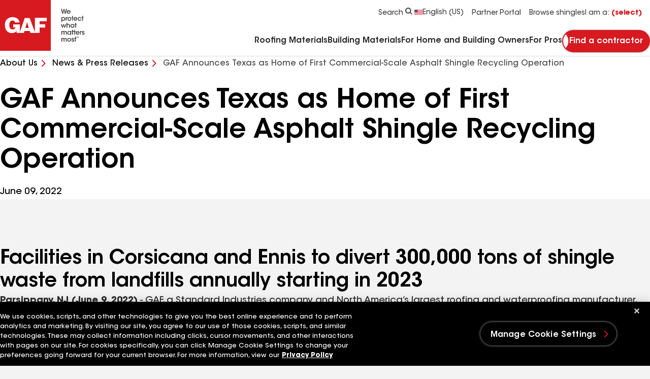

--- FILE ---
content_type: application/javascript
request_url: https://www.gaf.com/Areas/GAF/scripts/index-83b89a93.js
body_size: 1485
content:
import{r as s,R as n}from"./vendor-221e2dff.js";import{m as V}from"./@headless-c53bf959.js";import{b as Y}from"./engine-5e241fa8.js";import{o as K}from"./index.modern-2d30ca60.js";import{S as U}from"./search-keys-9f2a758a.js";import{s as j}from"./main-a3eca75f.bundle.js";import{a as H}from"./breakpoints-b12eaeb7.js";import"./@default-8b0ad6af.js";import"./@react-dom-50a1e2fc.js";import"./@secure-ls-808ecb53.js";const x=Object.freeze({updateDidYouMean:"searchbox:updateDidYouMean"}),J=_=>{const m=s.useId(),{controller:t,searchLabel:c,searchPlaceholder:b,clearLabel:E,viewResults:S,maxSuggestions:w}=_,[i,C]=s.useState(t.state),[u,p]=s.useState(t.state.value),[L,l]=s.useState(!1),[g,d]=s.useState(!1),h=s.useRef(null),o=s.useRef(null),N=e=>e.key==="Enter",R=e=>{var r,a,v,T;if(o.current===document.activeElement){if(N(e)&&(e.preventDefault(),t.updateText(u),t.submit()),(e.key==="ArrowDown"||e.key==="ArrowUp")&&(e.preventDefault(),h.current))if(e.key==="ArrowDown"){const f=h.current.querySelector("li");f&&((r=f.querySelector("button"))==null||r.focus(),l(!0),d(!0))}else{const f=h.current.querySelector("li:last-child");f&&((a=f.querySelector("button"))==null||a.focus(),l(!0),d(!0))}e.key==="Escape"&&(e.preventDefault(),(v=o.current)==null||v.blur())}else e.key==="Escape"&&(e.preventDefault(),(T=o.current)==null||T.focus(),l(!1)),(e.key==="ArrowDown"||e.key==="ArrowUp")&&e.currentTarget.querySelector(".field--search")&&e.preventDefault()},I=e=>{e.target.value.length>2&&(t.updateText(e.target.value),l(!0))},q=e=>{p(e.target.value),e.target.value.length>2&&t.updateText(e.target.value)},M=e=>{p(e),t.selectSuggestion(e)},y=e=>{var r,a;if((r=e.target)!=null&&r.closest(".header__search")){if(e.target.className==="header__search-trigger")return;d(!0)}else g&&(d(!1),(a=document.querySelector(".header"))==null||a.classList.remove("mobile-search"))},k=e=>{const r=e.detail.query;p(r)},O=e=>{e.preventDefault(),p(""),t.updateText("")},A=()=>{d(e=>!e)},D=e=>{var r;if(e.relatedTarget)(r=e.relatedTarget)!=null&&r.closest(".header__search")||(d(!1),l(!1));else return},B=e=>{const r=e.currentTarget;l(!0);const a=r.closest(".header");a!=null&&a.classList.contains("open")&&a.classList.add("mobile-search"),H&&setTimeout(()=>{r.scrollIntoView({behavior:"smooth"})},320)},F=()=>{t.updateText(u),t.submit()};if(s.useEffect(()=>(t.subscribe(()=>C(t.state)),window.addEventListener(x.updateDidYouMean,k),()=>{window.removeEventListener(x.updateDidYouMean,k)}),[]),s.useEffect(()=>{h.current&&K({element:h.current,target:".predictive-search__item"})},[i.suggestions]),s.useEffect(()=>(o.current&&g&&o.current.focus(),window.addEventListener("mousedown",e=>y(e)),()=>{window.removeEventListener("mousedown",e=>y(e))}),[g,o.current]),i.redirectTo){const{redirectTo:e,value:r,analytics:a}=i,v=JSON.stringify({value:r,analytics:a});j.set(U.globalSearch,v),window.location.href=e}return g?n.createElement("div",{onKeyDown:e=>R(e)},n.createElement("div",{className:"field field--search"},n.createElement("input",{className:"field__input header__search-input ",type:"text",id:`searchbox-${m}`,name:"search",placeholder:b,value:u,onChange:q,onInput:I,ref:o,onFocus:B,onBlur:e=>D(e)}),i.suggestions.length>0&&u.length>2&&L&&n.createElement("ul",{className:"predictive-search__list header__predictive-search",ref:h,onFocus:()=>l(!0)},i.suggestions.map((e,r)=>{const a=e.rawValue;return w&&r>=w-1?null:n.createElement("li",{key:a},n.createElement("button",{className:"predictive-search__item",title:e.rawValue,onClick:()=>M(a),dangerouslySetInnerHTML:{__html:e.highlightedValue},onFocus:()=>{l(!0)}}))}),n.createElement("li",null,n.createElement("button",{className:"predictive-search__item link link--arrow link--small",title:S,onClick:()=>{t.updateText(u),t.submit()},onFocus:()=>{l(!0)}},n.createElement("span",null,S)))),u.length>0&&n.createElement("button",{className:"field__input-close header__input-close",title:E,"aria-label":E,onClick:O}),n.createElement("button",{className:"field__input-search header__input-search",title:c,"aria-label":c,onClick:F,onBlur:e=>D(e),disabled:i.value.length===0}))):n.createElement("button",{className:"header__search-trigger",title:c,"aria-label":c,onClick:A,"data-layer":'[{"event": "navigation", "event_category": "navigation", "event_action": "top nav", "event_label":"search" }]'},c)};function re({labels:_,resultsPage:m}){const t=JSON.parse(_),b=V(Y,{options:{numberOfSuggestions:4,redirectionUrl:m||"/",highlightOptions:{exactMatchDelimiters:{open:"<strong>",close:"</strong>"}}}});return n.createElement(J,{controller:b,searchLabel:t.search,searchPlaceholder:t.placeholder,submitLabel:t.search,clearLabel:t.clear,viewResults:t.viewResults})}export{re as default};
//# sourceMappingURL=index-83b89a93.js.map


--- FILE ---
content_type: application/javascript
request_url: https://www.gaf.com/Areas/GAF/scripts/@default-8b0ad6af.js
body_size: 29011
content:
var vt=typeof globalThis<"u"?globalThis:typeof window<"u"?window:typeof global<"u"?global:typeof self<"u"?self:{};function At(dt){return dt&&dt.__esModule&&Object.prototype.hasOwnProperty.call(dt,"default")?dt.default:dt}function yt(dt){throw new Error('Could not dynamically require "'+dt+'". Please configure the dynamicRequireTargets or/and ignoreDynamicRequires option of @rollup/plugin-commonjs appropriately for this require call to work.')}var St={exports:{}};/*!

JSZip v3.10.1 - A JavaScript class for generating and reading zip files
<http://stuartk.com/jszip>

(c) 2009-2016 Stuart Knightley <stuart [at] stuartk.com>
Dual licenced under the MIT license or GPLv3. See https://raw.github.com/Stuk/jszip/main/LICENSE.markdown.

JSZip uses the library pako released under the MIT license :
https://github.com/nodeca/pako/blob/main/LICENSE
*/(function(dt,Ot){(function(b){dt.exports=b()})(function(){return function b(U,k,l){function o(_,y){if(!k[_]){if(!U[_]){var p=typeof yt=="function"&&yt;if(!y&&p)return p(_,!0);if(n)return n(_,!0);var g=new Error("Cannot find module '"+_+"'");throw g.code="MODULE_NOT_FOUND",g}var i=k[_]={exports:{}};U[_][0].call(i.exports,function(d){var e=U[_][1][d];return o(e||d)},i,i.exports,b,U,k,l)}return k[_].exports}for(var n=typeof yt=="function"&&yt,h=0;h<l.length;h++)o(l[h]);return o}({1:[function(b,U,k){var l=b("./utils"),o=b("./support"),n="ABCDEFGHIJKLMNOPQRSTUVWXYZabcdefghijklmnopqrstuvwxyz0123456789+/=";k.encode=function(h){for(var _,y,p,g,i,d,e,u=[],a=0,c=h.length,v=c,S=l.getTypeOf(h)!=="string";a<h.length;)v=c-a,p=S?(_=h[a++],y=a<c?h[a++]:0,a<c?h[a++]:0):(_=h.charCodeAt(a++),y=a<c?h.charCodeAt(a++):0,a<c?h.charCodeAt(a++):0),g=_>>2,i=(3&_)<<4|y>>4,d=1<v?(15&y)<<2|p>>6:64,e=2<v?63&p:64,u.push(n.charAt(g)+n.charAt(i)+n.charAt(d)+n.charAt(e));return u.join("")},k.decode=function(h){var _,y,p,g,i,d,e=0,u=0,a="data:";if(h.substr(0,a.length)===a)throw new Error("Invalid base64 input, it looks like a data url.");var c,v=3*(h=h.replace(/[^A-Za-z0-9+/=]/g,"")).length/4;if(h.charAt(h.length-1)===n.charAt(64)&&v--,h.charAt(h.length-2)===n.charAt(64)&&v--,v%1!=0)throw new Error("Invalid base64 input, bad content length.");for(c=o.uint8array?new Uint8Array(0|v):new Array(0|v);e<h.length;)_=n.indexOf(h.charAt(e++))<<2|(g=n.indexOf(h.charAt(e++)))>>4,y=(15&g)<<4|(i=n.indexOf(h.charAt(e++)))>>2,p=(3&i)<<6|(d=n.indexOf(h.charAt(e++))),c[u++]=_,i!==64&&(c[u++]=y),d!==64&&(c[u++]=p);return c}},{"./support":30,"./utils":32}],2:[function(b,U,k){var l=b("./external"),o=b("./stream/DataWorker"),n=b("./stream/Crc32Probe"),h=b("./stream/DataLengthProbe");function _(y,p,g,i,d){this.compressedSize=y,this.uncompressedSize=p,this.crc32=g,this.compression=i,this.compressedContent=d}_.prototype={getContentWorker:function(){var y=new o(l.Promise.resolve(this.compressedContent)).pipe(this.compression.uncompressWorker()).pipe(new h("data_length")),p=this;return y.on("end",function(){if(this.streamInfo.data_length!==p.uncompressedSize)throw new Error("Bug : uncompressed data size mismatch")}),y},getCompressedWorker:function(){return new o(l.Promise.resolve(this.compressedContent)).withStreamInfo("compressedSize",this.compressedSize).withStreamInfo("uncompressedSize",this.uncompressedSize).withStreamInfo("crc32",this.crc32).withStreamInfo("compression",this.compression)}},_.createWorkerFrom=function(y,p,g){return y.pipe(new n).pipe(new h("uncompressedSize")).pipe(p.compressWorker(g)).pipe(new h("compressedSize")).withStreamInfo("compression",p)},U.exports=_},{"./external":6,"./stream/Crc32Probe":25,"./stream/DataLengthProbe":26,"./stream/DataWorker":27}],3:[function(b,U,k){var l=b("./stream/GenericWorker");k.STORE={magic:"\0\0",compressWorker:function(){return new l("STORE compression")},uncompressWorker:function(){return new l("STORE decompression")}},k.DEFLATE=b("./flate")},{"./flate":7,"./stream/GenericWorker":28}],4:[function(b,U,k){var l=b("./utils"),o=function(){for(var n,h=[],_=0;_<256;_++){n=_;for(var y=0;y<8;y++)n=1&n?3988292384^n>>>1:n>>>1;h[_]=n}return h}();U.exports=function(n,h){return n!==void 0&&n.length?l.getTypeOf(n)!=="string"?function(_,y,p,g){var i=o,d=g+p;_^=-1;for(var e=g;e<d;e++)_=_>>>8^i[255&(_^y[e])];return-1^_}(0|h,n,n.length,0):function(_,y,p,g){var i=o,d=g+p;_^=-1;for(var e=g;e<d;e++)_=_>>>8^i[255&(_^y.charCodeAt(e))];return-1^_}(0|h,n,n.length,0):0}},{"./utils":32}],5:[function(b,U,k){k.base64=!1,k.binary=!1,k.dir=!1,k.createFolders=!0,k.date=null,k.compression=null,k.compressionOptions=null,k.comment=null,k.unixPermissions=null,k.dosPermissions=null},{}],6:[function(b,U,k){var l=null;l=typeof Promise<"u"?Promise:b("lie"),U.exports={Promise:l}},{lie:37}],7:[function(b,U,k){var l=typeof Uint8Array<"u"&&typeof Uint16Array<"u"&&typeof Uint32Array<"u",o=b("pako"),n=b("./utils"),h=b("./stream/GenericWorker"),_=l?"uint8array":"array";function y(p,g){h.call(this,"FlateWorker/"+p),this._pako=null,this._pakoAction=p,this._pakoOptions=g,this.meta={}}k.magic="\b\0",n.inherits(y,h),y.prototype.processChunk=function(p){this.meta=p.meta,this._pako===null&&this._createPako(),this._pako.push(n.transformTo(_,p.data),!1)},y.prototype.flush=function(){h.prototype.flush.call(this),this._pako===null&&this._createPako(),this._pako.push([],!0)},y.prototype.cleanUp=function(){h.prototype.cleanUp.call(this),this._pako=null},y.prototype._createPako=function(){this._pako=new o[this._pakoAction]({raw:!0,level:this._pakoOptions.level||-1});var p=this;this._pako.onData=function(g){p.push({data:g,meta:p.meta})}},k.compressWorker=function(p){return new y("Deflate",p)},k.uncompressWorker=function(){return new y("Inflate",{})}},{"./stream/GenericWorker":28,"./utils":32,pako:38}],8:[function(b,U,k){function l(i,d){var e,u="";for(e=0;e<d;e++)u+=String.fromCharCode(255&i),i>>>=8;return u}function o(i,d,e,u,a,c){var v,S,x=i.file,D=i.compression,O=c!==_.utf8encode,L=n.transformTo("string",c(x.name)),I=n.transformTo("string",_.utf8encode(x.name)),M=x.comment,V=n.transformTo("string",c(M)),m=n.transformTo("string",_.utf8encode(M)),B=I.length!==x.name.length,r=m.length!==M.length,T="",J="",P="",$=x.dir,j=x.date,q={crc32:0,compressedSize:0,uncompressedSize:0};d&&!e||(q.crc32=i.crc32,q.compressedSize=i.compressedSize,q.uncompressedSize=i.uncompressedSize);var E=0;d&&(E|=8),O||!B&&!r||(E|=2048);var C=0,X=0;$&&(C|=16),a==="UNIX"?(X=798,C|=function(H,nt){var ot=H;return H||(ot=nt?16893:33204),(65535&ot)<<16}(x.unixPermissions,$)):(X=20,C|=function(H){return 63&(H||0)}(x.dosPermissions)),v=j.getUTCHours(),v<<=6,v|=j.getUTCMinutes(),v<<=5,v|=j.getUTCSeconds()/2,S=j.getUTCFullYear()-1980,S<<=4,S|=j.getUTCMonth()+1,S<<=5,S|=j.getUTCDate(),B&&(J=l(1,1)+l(y(L),4)+I,T+="up"+l(J.length,2)+J),r&&(P=l(1,1)+l(y(V),4)+m,T+="uc"+l(P.length,2)+P);var G="";return G+=`
\0`,G+=l(E,2),G+=D.magic,G+=l(v,2),G+=l(S,2),G+=l(q.crc32,4),G+=l(q.compressedSize,4),G+=l(q.uncompressedSize,4),G+=l(L.length,2),G+=l(T.length,2),{fileRecord:p.LOCAL_FILE_HEADER+G+L+T,dirRecord:p.CENTRAL_FILE_HEADER+l(X,2)+G+l(V.length,2)+"\0\0\0\0"+l(C,4)+l(u,4)+L+T+V}}var n=b("../utils"),h=b("../stream/GenericWorker"),_=b("../utf8"),y=b("../crc32"),p=b("../signature");function g(i,d,e,u){h.call(this,"ZipFileWorker"),this.bytesWritten=0,this.zipComment=d,this.zipPlatform=e,this.encodeFileName=u,this.streamFiles=i,this.accumulate=!1,this.contentBuffer=[],this.dirRecords=[],this.currentSourceOffset=0,this.entriesCount=0,this.currentFile=null,this._sources=[]}n.inherits(g,h),g.prototype.push=function(i){var d=i.meta.percent||0,e=this.entriesCount,u=this._sources.length;this.accumulate?this.contentBuffer.push(i):(this.bytesWritten+=i.data.length,h.prototype.push.call(this,{data:i.data,meta:{currentFile:this.currentFile,percent:e?(d+100*(e-u-1))/e:100}}))},g.prototype.openedSource=function(i){this.currentSourceOffset=this.bytesWritten,this.currentFile=i.file.name;var d=this.streamFiles&&!i.file.dir;if(d){var e=o(i,d,!1,this.currentSourceOffset,this.zipPlatform,this.encodeFileName);this.push({data:e.fileRecord,meta:{percent:0}})}else this.accumulate=!0},g.prototype.closedSource=function(i){this.accumulate=!1;var d=this.streamFiles&&!i.file.dir,e=o(i,d,!0,this.currentSourceOffset,this.zipPlatform,this.encodeFileName);if(this.dirRecords.push(e.dirRecord),d)this.push({data:function(u){return p.DATA_DESCRIPTOR+l(u.crc32,4)+l(u.compressedSize,4)+l(u.uncompressedSize,4)}(i),meta:{percent:100}});else for(this.push({data:e.fileRecord,meta:{percent:0}});this.contentBuffer.length;)this.push(this.contentBuffer.shift());this.currentFile=null},g.prototype.flush=function(){for(var i=this.bytesWritten,d=0;d<this.dirRecords.length;d++)this.push({data:this.dirRecords[d],meta:{percent:100}});var e=this.bytesWritten-i,u=function(a,c,v,S,x){var D=n.transformTo("string",x(S));return p.CENTRAL_DIRECTORY_END+"\0\0\0\0"+l(a,2)+l(a,2)+l(c,4)+l(v,4)+l(D.length,2)+D}(this.dirRecords.length,e,i,this.zipComment,this.encodeFileName);this.push({data:u,meta:{percent:100}})},g.prototype.prepareNextSource=function(){this.previous=this._sources.shift(),this.openedSource(this.previous.streamInfo),this.isPaused?this.previous.pause():this.previous.resume()},g.prototype.registerPrevious=function(i){this._sources.push(i);var d=this;return i.on("data",function(e){d.processChunk(e)}),i.on("end",function(){d.closedSource(d.previous.streamInfo),d._sources.length?d.prepareNextSource():d.end()}),i.on("error",function(e){d.error(e)}),this},g.prototype.resume=function(){return!!h.prototype.resume.call(this)&&(!this.previous&&this._sources.length?(this.prepareNextSource(),!0):this.previous||this._sources.length||this.generatedError?void 0:(this.end(),!0))},g.prototype.error=function(i){var d=this._sources;if(!h.prototype.error.call(this,i))return!1;for(var e=0;e<d.length;e++)try{d[e].error(i)}catch{}return!0},g.prototype.lock=function(){h.prototype.lock.call(this);for(var i=this._sources,d=0;d<i.length;d++)i[d].lock()},U.exports=g},{"../crc32":4,"../signature":23,"../stream/GenericWorker":28,"../utf8":31,"../utils":32}],9:[function(b,U,k){var l=b("../compressions"),o=b("./ZipFileWorker");k.generateWorker=function(n,h,_){var y=new o(h.streamFiles,_,h.platform,h.encodeFileName),p=0;try{n.forEach(function(g,i){p++;var d=function(c,v){var S=c||v,x=l[S];if(!x)throw new Error(S+" is not a valid compression method !");return x}(i.options.compression,h.compression),e=i.options.compressionOptions||h.compressionOptions||{},u=i.dir,a=i.date;i._compressWorker(d,e).withStreamInfo("file",{name:g,dir:u,date:a,comment:i.comment||"",unixPermissions:i.unixPermissions,dosPermissions:i.dosPermissions}).pipe(y)}),y.entriesCount=p}catch(g){y.error(g)}return y}},{"../compressions":3,"./ZipFileWorker":8}],10:[function(b,U,k){function l(){if(!(this instanceof l))return new l;if(arguments.length)throw new Error("The constructor with parameters has been removed in JSZip 3.0, please check the upgrade guide.");this.files=Object.create(null),this.comment=null,this.root="",this.clone=function(){var o=new l;for(var n in this)typeof this[n]!="function"&&(o[n]=this[n]);return o}}(l.prototype=b("./object")).loadAsync=b("./load"),l.support=b("./support"),l.defaults=b("./defaults"),l.version="3.10.1",l.loadAsync=function(o,n){return new l().loadAsync(o,n)},l.external=b("./external"),U.exports=l},{"./defaults":5,"./external":6,"./load":11,"./object":15,"./support":30}],11:[function(b,U,k){var l=b("./utils"),o=b("./external"),n=b("./utf8"),h=b("./zipEntries"),_=b("./stream/Crc32Probe"),y=b("./nodejsUtils");function p(g){return new o.Promise(function(i,d){var e=g.decompressed.getContentWorker().pipe(new _);e.on("error",function(u){d(u)}).on("end",function(){e.streamInfo.crc32!==g.decompressed.crc32?d(new Error("Corrupted zip : CRC32 mismatch")):i()}).resume()})}U.exports=function(g,i){var d=this;return i=l.extend(i||{},{base64:!1,checkCRC32:!1,optimizedBinaryString:!1,createFolders:!1,decodeFileName:n.utf8decode}),y.isNode&&y.isStream(g)?o.Promise.reject(new Error("JSZip can't accept a stream when loading a zip file.")):l.prepareContent("the loaded zip file",g,!0,i.optimizedBinaryString,i.base64).then(function(e){var u=new h(i);return u.load(e),u}).then(function(e){var u=[o.Promise.resolve(e)],a=e.files;if(i.checkCRC32)for(var c=0;c<a.length;c++)u.push(p(a[c]));return o.Promise.all(u)}).then(function(e){for(var u=e.shift(),a=u.files,c=0;c<a.length;c++){var v=a[c],S=v.fileNameStr,x=l.resolve(v.fileNameStr);d.file(x,v.decompressed,{binary:!0,optimizedBinaryString:!0,date:v.date,dir:v.dir,comment:v.fileCommentStr.length?v.fileCommentStr:null,unixPermissions:v.unixPermissions,dosPermissions:v.dosPermissions,createFolders:i.createFolders}),v.dir||(d.file(x).unsafeOriginalName=S)}return u.zipComment.length&&(d.comment=u.zipComment),d})}},{"./external":6,"./nodejsUtils":14,"./stream/Crc32Probe":25,"./utf8":31,"./utils":32,"./zipEntries":33}],12:[function(b,U,k){var l=b("../utils"),o=b("../stream/GenericWorker");function n(h,_){o.call(this,"Nodejs stream input adapter for "+h),this._upstreamEnded=!1,this._bindStream(_)}l.inherits(n,o),n.prototype._bindStream=function(h){var _=this;(this._stream=h).pause(),h.on("data",function(y){_.push({data:y,meta:{percent:0}})}).on("error",function(y){_.isPaused?this.generatedError=y:_.error(y)}).on("end",function(){_.isPaused?_._upstreamEnded=!0:_.end()})},n.prototype.pause=function(){return!!o.prototype.pause.call(this)&&(this._stream.pause(),!0)},n.prototype.resume=function(){return!!o.prototype.resume.call(this)&&(this._upstreamEnded?this.end():this._stream.resume(),!0)},U.exports=n},{"../stream/GenericWorker":28,"../utils":32}],13:[function(b,U,k){var l=b("readable-stream").Readable;function o(n,h,_){l.call(this,h),this._helper=n;var y=this;n.on("data",function(p,g){y.push(p)||y._helper.pause(),_&&_(g)}).on("error",function(p){y.emit("error",p)}).on("end",function(){y.push(null)})}b("../utils").inherits(o,l),o.prototype._read=function(){this._helper.resume()},U.exports=o},{"../utils":32,"readable-stream":16}],14:[function(b,U,k){U.exports={isNode:typeof Buffer<"u",newBufferFrom:function(l,o){if(Buffer.from&&Buffer.from!==Uint8Array.from)return Buffer.from(l,o);if(typeof l=="number")throw new Error('The "data" argument must not be a number');return new Buffer(l,o)},allocBuffer:function(l){if(Buffer.alloc)return Buffer.alloc(l);var o=new Buffer(l);return o.fill(0),o},isBuffer:function(l){return Buffer.isBuffer(l)},isStream:function(l){return l&&typeof l.on=="function"&&typeof l.pause=="function"&&typeof l.resume=="function"}}},{}],15:[function(b,U,k){function l(x,D,O){var L,I=n.getTypeOf(D),M=n.extend(O||{},y);M.date=M.date||new Date,M.compression!==null&&(M.compression=M.compression.toUpperCase()),typeof M.unixPermissions=="string"&&(M.unixPermissions=parseInt(M.unixPermissions,8)),M.unixPermissions&&16384&M.unixPermissions&&(M.dir=!0),M.dosPermissions&&16&M.dosPermissions&&(M.dir=!0),M.dir&&(x=a(x)),M.createFolders&&(L=u(x))&&c.call(this,L,!0);var V=I==="string"&&M.binary===!1&&M.base64===!1;O&&O.binary!==void 0||(M.binary=!V),(D instanceof p&&D.uncompressedSize===0||M.dir||!D||D.length===0)&&(M.base64=!1,M.binary=!0,D="",M.compression="STORE",I="string");var m=null;m=D instanceof p||D instanceof h?D:d.isNode&&d.isStream(D)?new e(x,D):n.prepareContent(x,D,M.binary,M.optimizedBinaryString,M.base64);var B=new g(x,m,M);this.files[x]=B}var o=b("./utf8"),n=b("./utils"),h=b("./stream/GenericWorker"),_=b("./stream/StreamHelper"),y=b("./defaults"),p=b("./compressedObject"),g=b("./zipObject"),i=b("./generate"),d=b("./nodejsUtils"),e=b("./nodejs/NodejsStreamInputAdapter"),u=function(x){x.slice(-1)==="/"&&(x=x.substring(0,x.length-1));var D=x.lastIndexOf("/");return 0<D?x.substring(0,D):""},a=function(x){return x.slice(-1)!=="/"&&(x+="/"),x},c=function(x,D){return D=D!==void 0?D:y.createFolders,x=a(x),this.files[x]||l.call(this,x,null,{dir:!0,createFolders:D}),this.files[x]};function v(x){return Object.prototype.toString.call(x)==="[object RegExp]"}var S={load:function(){throw new Error("This method has been removed in JSZip 3.0, please check the upgrade guide.")},forEach:function(x){var D,O,L;for(D in this.files)L=this.files[D],(O=D.slice(this.root.length,D.length))&&D.slice(0,this.root.length)===this.root&&x(O,L)},filter:function(x){var D=[];return this.forEach(function(O,L){x(O,L)&&D.push(L)}),D},file:function(x,D,O){if(arguments.length!==1)return x=this.root+x,l.call(this,x,D,O),this;if(v(x)){var L=x;return this.filter(function(M,V){return!V.dir&&L.test(M)})}var I=this.files[this.root+x];return I&&!I.dir?I:null},folder:function(x){if(!x)return this;if(v(x))return this.filter(function(I,M){return M.dir&&x.test(I)});var D=this.root+x,O=c.call(this,D),L=this.clone();return L.root=O.name,L},remove:function(x){x=this.root+x;var D=this.files[x];if(D||(x.slice(-1)!=="/"&&(x+="/"),D=this.files[x]),D&&!D.dir)delete this.files[x];else for(var O=this.filter(function(I,M){return M.name.slice(0,x.length)===x}),L=0;L<O.length;L++)delete this.files[O[L].name];return this},generate:function(){throw new Error("This method has been removed in JSZip 3.0, please check the upgrade guide.")},generateInternalStream:function(x){var D,O={};try{if((O=n.extend(x||{},{streamFiles:!1,compression:"STORE",compressionOptions:null,type:"",platform:"DOS",comment:null,mimeType:"application/zip",encodeFileName:o.utf8encode})).type=O.type.toLowerCase(),O.compression=O.compression.toUpperCase(),O.type==="binarystring"&&(O.type="string"),!O.type)throw new Error("No output type specified.");n.checkSupport(O.type),O.platform!=="darwin"&&O.platform!=="freebsd"&&O.platform!=="linux"&&O.platform!=="sunos"||(O.platform="UNIX"),O.platform==="win32"&&(O.platform="DOS");var L=O.comment||this.comment||"";D=i.generateWorker(this,O,L)}catch(I){(D=new h("error")).error(I)}return new _(D,O.type||"string",O.mimeType)},generateAsync:function(x,D){return this.generateInternalStream(x).accumulate(D)},generateNodeStream:function(x,D){return(x=x||{}).type||(x.type="nodebuffer"),this.generateInternalStream(x).toNodejsStream(D)}};U.exports=S},{"./compressedObject":2,"./defaults":5,"./generate":9,"./nodejs/NodejsStreamInputAdapter":12,"./nodejsUtils":14,"./stream/GenericWorker":28,"./stream/StreamHelper":29,"./utf8":31,"./utils":32,"./zipObject":35}],16:[function(b,U,k){U.exports=b("stream")},{stream:void 0}],17:[function(b,U,k){var l=b("./DataReader");function o(n){l.call(this,n);for(var h=0;h<this.data.length;h++)n[h]=255&n[h]}b("../utils").inherits(o,l),o.prototype.byteAt=function(n){return this.data[this.zero+n]},o.prototype.lastIndexOfSignature=function(n){for(var h=n.charCodeAt(0),_=n.charCodeAt(1),y=n.charCodeAt(2),p=n.charCodeAt(3),g=this.length-4;0<=g;--g)if(this.data[g]===h&&this.data[g+1]===_&&this.data[g+2]===y&&this.data[g+3]===p)return g-this.zero;return-1},o.prototype.readAndCheckSignature=function(n){var h=n.charCodeAt(0),_=n.charCodeAt(1),y=n.charCodeAt(2),p=n.charCodeAt(3),g=this.readData(4);return h===g[0]&&_===g[1]&&y===g[2]&&p===g[3]},o.prototype.readData=function(n){if(this.checkOffset(n),n===0)return[];var h=this.data.slice(this.zero+this.index,this.zero+this.index+n);return this.index+=n,h},U.exports=o},{"../utils":32,"./DataReader":18}],18:[function(b,U,k){var l=b("../utils");function o(n){this.data=n,this.length=n.length,this.index=0,this.zero=0}o.prototype={checkOffset:function(n){this.checkIndex(this.index+n)},checkIndex:function(n){if(this.length<this.zero+n||n<0)throw new Error("End of data reached (data length = "+this.length+", asked index = "+n+"). Corrupted zip ?")},setIndex:function(n){this.checkIndex(n),this.index=n},skip:function(n){this.setIndex(this.index+n)},byteAt:function(){},readInt:function(n){var h,_=0;for(this.checkOffset(n),h=this.index+n-1;h>=this.index;h--)_=(_<<8)+this.byteAt(h);return this.index+=n,_},readString:function(n){return l.transformTo("string",this.readData(n))},readData:function(){},lastIndexOfSignature:function(){},readAndCheckSignature:function(){},readDate:function(){var n=this.readInt(4);return new Date(Date.UTC(1980+(n>>25&127),(n>>21&15)-1,n>>16&31,n>>11&31,n>>5&63,(31&n)<<1))}},U.exports=o},{"../utils":32}],19:[function(b,U,k){var l=b("./Uint8ArrayReader");function o(n){l.call(this,n)}b("../utils").inherits(o,l),o.prototype.readData=function(n){this.checkOffset(n);var h=this.data.slice(this.zero+this.index,this.zero+this.index+n);return this.index+=n,h},U.exports=o},{"../utils":32,"./Uint8ArrayReader":21}],20:[function(b,U,k){var l=b("./DataReader");function o(n){l.call(this,n)}b("../utils").inherits(o,l),o.prototype.byteAt=function(n){return this.data.charCodeAt(this.zero+n)},o.prototype.lastIndexOfSignature=function(n){return this.data.lastIndexOf(n)-this.zero},o.prototype.readAndCheckSignature=function(n){return n===this.readData(4)},o.prototype.readData=function(n){this.checkOffset(n);var h=this.data.slice(this.zero+this.index,this.zero+this.index+n);return this.index+=n,h},U.exports=o},{"../utils":32,"./DataReader":18}],21:[function(b,U,k){var l=b("./ArrayReader");function o(n){l.call(this,n)}b("../utils").inherits(o,l),o.prototype.readData=function(n){if(this.checkOffset(n),n===0)return new Uint8Array(0);var h=this.data.subarray(this.zero+this.index,this.zero+this.index+n);return this.index+=n,h},U.exports=o},{"../utils":32,"./ArrayReader":17}],22:[function(b,U,k){var l=b("../utils"),o=b("../support"),n=b("./ArrayReader"),h=b("./StringReader"),_=b("./NodeBufferReader"),y=b("./Uint8ArrayReader");U.exports=function(p){var g=l.getTypeOf(p);return l.checkSupport(g),g!=="string"||o.uint8array?g==="nodebuffer"?new _(p):o.uint8array?new y(l.transformTo("uint8array",p)):new n(l.transformTo("array",p)):new h(p)}},{"../support":30,"../utils":32,"./ArrayReader":17,"./NodeBufferReader":19,"./StringReader":20,"./Uint8ArrayReader":21}],23:[function(b,U,k){k.LOCAL_FILE_HEADER="PK",k.CENTRAL_FILE_HEADER="PK",k.CENTRAL_DIRECTORY_END="PK",k.ZIP64_CENTRAL_DIRECTORY_LOCATOR="PK\x07",k.ZIP64_CENTRAL_DIRECTORY_END="PK",k.DATA_DESCRIPTOR="PK\x07\b"},{}],24:[function(b,U,k){var l=b("./GenericWorker"),o=b("../utils");function n(h){l.call(this,"ConvertWorker to "+h),this.destType=h}o.inherits(n,l),n.prototype.processChunk=function(h){this.push({data:o.transformTo(this.destType,h.data),meta:h.meta})},U.exports=n},{"../utils":32,"./GenericWorker":28}],25:[function(b,U,k){var l=b("./GenericWorker"),o=b("../crc32");function n(){l.call(this,"Crc32Probe"),this.withStreamInfo("crc32",0)}b("../utils").inherits(n,l),n.prototype.processChunk=function(h){this.streamInfo.crc32=o(h.data,this.streamInfo.crc32||0),this.push(h)},U.exports=n},{"../crc32":4,"../utils":32,"./GenericWorker":28}],26:[function(b,U,k){var l=b("../utils"),o=b("./GenericWorker");function n(h){o.call(this,"DataLengthProbe for "+h),this.propName=h,this.withStreamInfo(h,0)}l.inherits(n,o),n.prototype.processChunk=function(h){if(h){var _=this.streamInfo[this.propName]||0;this.streamInfo[this.propName]=_+h.data.length}o.prototype.processChunk.call(this,h)},U.exports=n},{"../utils":32,"./GenericWorker":28}],27:[function(b,U,k){var l=b("../utils"),o=b("./GenericWorker");function n(h){o.call(this,"DataWorker");var _=this;this.dataIsReady=!1,this.index=0,this.max=0,this.data=null,this.type="",this._tickScheduled=!1,h.then(function(y){_.dataIsReady=!0,_.data=y,_.max=y&&y.length||0,_.type=l.getTypeOf(y),_.isPaused||_._tickAndRepeat()},function(y){_.error(y)})}l.inherits(n,o),n.prototype.cleanUp=function(){o.prototype.cleanUp.call(this),this.data=null},n.prototype.resume=function(){return!!o.prototype.resume.call(this)&&(!this._tickScheduled&&this.dataIsReady&&(this._tickScheduled=!0,l.delay(this._tickAndRepeat,[],this)),!0)},n.prototype._tickAndRepeat=function(){this._tickScheduled=!1,this.isPaused||this.isFinished||(this._tick(),this.isFinished||(l.delay(this._tickAndRepeat,[],this),this._tickScheduled=!0))},n.prototype._tick=function(){if(this.isPaused||this.isFinished)return!1;var h=null,_=Math.min(this.max,this.index+16384);if(this.index>=this.max)return this.end();switch(this.type){case"string":h=this.data.substring(this.index,_);break;case"uint8array":h=this.data.subarray(this.index,_);break;case"array":case"nodebuffer":h=this.data.slice(this.index,_)}return this.index=_,this.push({data:h,meta:{percent:this.max?this.index/this.max*100:0}})},U.exports=n},{"../utils":32,"./GenericWorker":28}],28:[function(b,U,k){function l(o){this.name=o||"default",this.streamInfo={},this.generatedError=null,this.extraStreamInfo={},this.isPaused=!0,this.isFinished=!1,this.isLocked=!1,this._listeners={data:[],end:[],error:[]},this.previous=null}l.prototype={push:function(o){this.emit("data",o)},end:function(){if(this.isFinished)return!1;this.flush();try{this.emit("end"),this.cleanUp(),this.isFinished=!0}catch(o){this.emit("error",o)}return!0},error:function(o){return!this.isFinished&&(this.isPaused?this.generatedError=o:(this.isFinished=!0,this.emit("error",o),this.previous&&this.previous.error(o),this.cleanUp()),!0)},on:function(o,n){return this._listeners[o].push(n),this},cleanUp:function(){this.streamInfo=this.generatedError=this.extraStreamInfo=null,this._listeners=[]},emit:function(o,n){if(this._listeners[o])for(var h=0;h<this._listeners[o].length;h++)this._listeners[o][h].call(this,n)},pipe:function(o){return o.registerPrevious(this)},registerPrevious:function(o){if(this.isLocked)throw new Error("The stream '"+this+"' has already been used.");this.streamInfo=o.streamInfo,this.mergeStreamInfo(),this.previous=o;var n=this;return o.on("data",function(h){n.processChunk(h)}),o.on("end",function(){n.end()}),o.on("error",function(h){n.error(h)}),this},pause:function(){return!this.isPaused&&!this.isFinished&&(this.isPaused=!0,this.previous&&this.previous.pause(),!0)},resume:function(){if(!this.isPaused||this.isFinished)return!1;var o=this.isPaused=!1;return this.generatedError&&(this.error(this.generatedError),o=!0),this.previous&&this.previous.resume(),!o},flush:function(){},processChunk:function(o){this.push(o)},withStreamInfo:function(o,n){return this.extraStreamInfo[o]=n,this.mergeStreamInfo(),this},mergeStreamInfo:function(){for(var o in this.extraStreamInfo)Object.prototype.hasOwnProperty.call(this.extraStreamInfo,o)&&(this.streamInfo[o]=this.extraStreamInfo[o])},lock:function(){if(this.isLocked)throw new Error("The stream '"+this+"' has already been used.");this.isLocked=!0,this.previous&&this.previous.lock()},toString:function(){var o="Worker "+this.name;return this.previous?this.previous+" -> "+o:o}},U.exports=l},{}],29:[function(b,U,k){var l=b("../utils"),o=b("./ConvertWorker"),n=b("./GenericWorker"),h=b("../base64"),_=b("../support"),y=b("../external"),p=null;if(_.nodestream)try{p=b("../nodejs/NodejsStreamOutputAdapter")}catch{}function g(d,e){return new y.Promise(function(u,a){var c=[],v=d._internalType,S=d._outputType,x=d._mimeType;d.on("data",function(D,O){c.push(D),e&&e(O)}).on("error",function(D){c=[],a(D)}).on("end",function(){try{var D=function(O,L,I){switch(O){case"blob":return l.newBlob(l.transformTo("arraybuffer",L),I);case"base64":return h.encode(L);default:return l.transformTo(O,L)}}(S,function(O,L){var I,M=0,V=null,m=0;for(I=0;I<L.length;I++)m+=L[I].length;switch(O){case"string":return L.join("");case"array":return Array.prototype.concat.apply([],L);case"uint8array":for(V=new Uint8Array(m),I=0;I<L.length;I++)V.set(L[I],M),M+=L[I].length;return V;case"nodebuffer":return Buffer.concat(L);default:throw new Error("concat : unsupported type '"+O+"'")}}(v,c),x);u(D)}catch(O){a(O)}c=[]}).resume()})}function i(d,e,u){var a=e;switch(e){case"blob":case"arraybuffer":a="uint8array";break;case"base64":a="string"}try{this._internalType=a,this._outputType=e,this._mimeType=u,l.checkSupport(a),this._worker=d.pipe(new o(a)),d.lock()}catch(c){this._worker=new n("error"),this._worker.error(c)}}i.prototype={accumulate:function(d){return g(this,d)},on:function(d,e){var u=this;return d==="data"?this._worker.on(d,function(a){e.call(u,a.data,a.meta)}):this._worker.on(d,function(){l.delay(e,arguments,u)}),this},resume:function(){return l.delay(this._worker.resume,[],this._worker),this},pause:function(){return this._worker.pause(),this},toNodejsStream:function(d){if(l.checkSupport("nodestream"),this._outputType!=="nodebuffer")throw new Error(this._outputType+" is not supported by this method");return new p(this,{objectMode:this._outputType!=="nodebuffer"},d)}},U.exports=i},{"../base64":1,"../external":6,"../nodejs/NodejsStreamOutputAdapter":13,"../support":30,"../utils":32,"./ConvertWorker":24,"./GenericWorker":28}],30:[function(b,U,k){if(k.base64=!0,k.array=!0,k.string=!0,k.arraybuffer=typeof ArrayBuffer<"u"&&typeof Uint8Array<"u",k.nodebuffer=typeof Buffer<"u",k.uint8array=typeof Uint8Array<"u",typeof ArrayBuffer>"u")k.blob=!1;else{var l=new ArrayBuffer(0);try{k.blob=new Blob([l],{type:"application/zip"}).size===0}catch{try{var o=new(self.BlobBuilder||self.WebKitBlobBuilder||self.MozBlobBuilder||self.MSBlobBuilder);o.append(l),k.blob=o.getBlob("application/zip").size===0}catch{k.blob=!1}}}try{k.nodestream=!!b("readable-stream").Readable}catch{k.nodestream=!1}},{"readable-stream":16}],31:[function(b,U,k){for(var l=b("./utils"),o=b("./support"),n=b("./nodejsUtils"),h=b("./stream/GenericWorker"),_=new Array(256),y=0;y<256;y++)_[y]=252<=y?6:248<=y?5:240<=y?4:224<=y?3:192<=y?2:1;_[254]=_[254]=1;function p(){h.call(this,"utf-8 decode"),this.leftOver=null}function g(){h.call(this,"utf-8 encode")}k.utf8encode=function(i){return o.nodebuffer?n.newBufferFrom(i,"utf-8"):function(d){var e,u,a,c,v,S=d.length,x=0;for(c=0;c<S;c++)(64512&(u=d.charCodeAt(c)))==55296&&c+1<S&&(64512&(a=d.charCodeAt(c+1)))==56320&&(u=65536+(u-55296<<10)+(a-56320),c++),x+=u<128?1:u<2048?2:u<65536?3:4;for(e=o.uint8array?new Uint8Array(x):new Array(x),c=v=0;v<x;c++)(64512&(u=d.charCodeAt(c)))==55296&&c+1<S&&(64512&(a=d.charCodeAt(c+1)))==56320&&(u=65536+(u-55296<<10)+(a-56320),c++),u<128?e[v++]=u:(u<2048?e[v++]=192|u>>>6:(u<65536?e[v++]=224|u>>>12:(e[v++]=240|u>>>18,e[v++]=128|u>>>12&63),e[v++]=128|u>>>6&63),e[v++]=128|63&u);return e}(i)},k.utf8decode=function(i){return o.nodebuffer?l.transformTo("nodebuffer",i).toString("utf-8"):function(d){var e,u,a,c,v=d.length,S=new Array(2*v);for(e=u=0;e<v;)if((a=d[e++])<128)S[u++]=a;else if(4<(c=_[a]))S[u++]=65533,e+=c-1;else{for(a&=c===2?31:c===3?15:7;1<c&&e<v;)a=a<<6|63&d[e++],c--;1<c?S[u++]=65533:a<65536?S[u++]=a:(a-=65536,S[u++]=55296|a>>10&1023,S[u++]=56320|1023&a)}return S.length!==u&&(S.subarray?S=S.subarray(0,u):S.length=u),l.applyFromCharCode(S)}(i=l.transformTo(o.uint8array?"uint8array":"array",i))},l.inherits(p,h),p.prototype.processChunk=function(i){var d=l.transformTo(o.uint8array?"uint8array":"array",i.data);if(this.leftOver&&this.leftOver.length){if(o.uint8array){var e=d;(d=new Uint8Array(e.length+this.leftOver.length)).set(this.leftOver,0),d.set(e,this.leftOver.length)}else d=this.leftOver.concat(d);this.leftOver=null}var u=function(c,v){var S;for((v=v||c.length)>c.length&&(v=c.length),S=v-1;0<=S&&(192&c[S])==128;)S--;return S<0||S===0?v:S+_[c[S]]>v?S:v}(d),a=d;u!==d.length&&(o.uint8array?(a=d.subarray(0,u),this.leftOver=d.subarray(u,d.length)):(a=d.slice(0,u),this.leftOver=d.slice(u,d.length))),this.push({data:k.utf8decode(a),meta:i.meta})},p.prototype.flush=function(){this.leftOver&&this.leftOver.length&&(this.push({data:k.utf8decode(this.leftOver),meta:{}}),this.leftOver=null)},k.Utf8DecodeWorker=p,l.inherits(g,h),g.prototype.processChunk=function(i){this.push({data:k.utf8encode(i.data),meta:i.meta})},k.Utf8EncodeWorker=g},{"./nodejsUtils":14,"./stream/GenericWorker":28,"./support":30,"./utils":32}],32:[function(b,U,k){var l=b("./support"),o=b("./base64"),n=b("./nodejsUtils"),h=b("./external");function _(e){return e}function y(e,u){for(var a=0;a<e.length;++a)u[a]=255&e.charCodeAt(a);return u}b("setimmediate"),k.newBlob=function(e,u){k.checkSupport("blob");try{return new Blob([e],{type:u})}catch{try{var a=new(self.BlobBuilder||self.WebKitBlobBuilder||self.MozBlobBuilder||self.MSBlobBuilder);return a.append(e),a.getBlob(u)}catch{throw new Error("Bug : can't construct the Blob.")}}};var p={stringifyByChunk:function(e,u,a){var c=[],v=0,S=e.length;if(S<=a)return String.fromCharCode.apply(null,e);for(;v<S;)u==="array"||u==="nodebuffer"?c.push(String.fromCharCode.apply(null,e.slice(v,Math.min(v+a,S)))):c.push(String.fromCharCode.apply(null,e.subarray(v,Math.min(v+a,S)))),v+=a;return c.join("")},stringifyByChar:function(e){for(var u="",a=0;a<e.length;a++)u+=String.fromCharCode(e[a]);return u},applyCanBeUsed:{uint8array:function(){try{return l.uint8array&&String.fromCharCode.apply(null,new Uint8Array(1)).length===1}catch{return!1}}(),nodebuffer:function(){try{return l.nodebuffer&&String.fromCharCode.apply(null,n.allocBuffer(1)).length===1}catch{return!1}}()}};function g(e){var u=65536,a=k.getTypeOf(e),c=!0;if(a==="uint8array"?c=p.applyCanBeUsed.uint8array:a==="nodebuffer"&&(c=p.applyCanBeUsed.nodebuffer),c)for(;1<u;)try{return p.stringifyByChunk(e,a,u)}catch{u=Math.floor(u/2)}return p.stringifyByChar(e)}function i(e,u){for(var a=0;a<e.length;a++)u[a]=e[a];return u}k.applyFromCharCode=g;var d={};d.string={string:_,array:function(e){return y(e,new Array(e.length))},arraybuffer:function(e){return d.string.uint8array(e).buffer},uint8array:function(e){return y(e,new Uint8Array(e.length))},nodebuffer:function(e){return y(e,n.allocBuffer(e.length))}},d.array={string:g,array:_,arraybuffer:function(e){return new Uint8Array(e).buffer},uint8array:function(e){return new Uint8Array(e)},nodebuffer:function(e){return n.newBufferFrom(e)}},d.arraybuffer={string:function(e){return g(new Uint8Array(e))},array:function(e){return i(new Uint8Array(e),new Array(e.byteLength))},arraybuffer:_,uint8array:function(e){return new Uint8Array(e)},nodebuffer:function(e){return n.newBufferFrom(new Uint8Array(e))}},d.uint8array={string:g,array:function(e){return i(e,new Array(e.length))},arraybuffer:function(e){return e.buffer},uint8array:_,nodebuffer:function(e){return n.newBufferFrom(e)}},d.nodebuffer={string:g,array:function(e){return i(e,new Array(e.length))},arraybuffer:function(e){return d.nodebuffer.uint8array(e).buffer},uint8array:function(e){return i(e,new Uint8Array(e.length))},nodebuffer:_},k.transformTo=function(e,u){if(u=u||"",!e)return u;k.checkSupport(e);var a=k.getTypeOf(u);return d[a][e](u)},k.resolve=function(e){for(var u=e.split("/"),a=[],c=0;c<u.length;c++){var v=u[c];v==="."||v===""&&c!==0&&c!==u.length-1||(v===".."?a.pop():a.push(v))}return a.join("/")},k.getTypeOf=function(e){return typeof e=="string"?"string":Object.prototype.toString.call(e)==="[object Array]"?"array":l.nodebuffer&&n.isBuffer(e)?"nodebuffer":l.uint8array&&e instanceof Uint8Array?"uint8array":l.arraybuffer&&e instanceof ArrayBuffer?"arraybuffer":void 0},k.checkSupport=function(e){if(!l[e.toLowerCase()])throw new Error(e+" is not supported by this platform")},k.MAX_VALUE_16BITS=65535,k.MAX_VALUE_32BITS=-1,k.pretty=function(e){var u,a,c="";for(a=0;a<(e||"").length;a++)c+="\\x"+((u=e.charCodeAt(a))<16?"0":"")+u.toString(16).toUpperCase();return c},k.delay=function(e,u,a){setImmediate(function(){e.apply(a||null,u||[])})},k.inherits=function(e,u){function a(){}a.prototype=u.prototype,e.prototype=new a},k.extend=function(){var e,u,a={};for(e=0;e<arguments.length;e++)for(u in arguments[e])Object.prototype.hasOwnProperty.call(arguments[e],u)&&a[u]===void 0&&(a[u]=arguments[e][u]);return a},k.prepareContent=function(e,u,a,c,v){return h.Promise.resolve(u).then(function(S){return l.blob&&(S instanceof Blob||["[object File]","[object Blob]"].indexOf(Object.prototype.toString.call(S))!==-1)&&typeof FileReader<"u"?new h.Promise(function(x,D){var O=new FileReader;O.onload=function(L){x(L.target.result)},O.onerror=function(L){D(L.target.error)},O.readAsArrayBuffer(S)}):S}).then(function(S){var x=k.getTypeOf(S);return x?(x==="arraybuffer"?S=k.transformTo("uint8array",S):x==="string"&&(v?S=o.decode(S):a&&c!==!0&&(S=function(D){return y(D,l.uint8array?new Uint8Array(D.length):new Array(D.length))}(S))),S):h.Promise.reject(new Error("Can't read the data of '"+e+"'. Is it in a supported JavaScript type (String, Blob, ArrayBuffer, etc) ?"))})}},{"./base64":1,"./external":6,"./nodejsUtils":14,"./support":30,setimmediate:54}],33:[function(b,U,k){var l=b("./reader/readerFor"),o=b("./utils"),n=b("./signature"),h=b("./zipEntry"),_=b("./support");function y(p){this.files=[],this.loadOptions=p}y.prototype={checkSignature:function(p){if(!this.reader.readAndCheckSignature(p)){this.reader.index-=4;var g=this.reader.readString(4);throw new Error("Corrupted zip or bug: unexpected signature ("+o.pretty(g)+", expected "+o.pretty(p)+")")}},isSignature:function(p,g){var i=this.reader.index;this.reader.setIndex(p);var d=this.reader.readString(4)===g;return this.reader.setIndex(i),d},readBlockEndOfCentral:function(){this.diskNumber=this.reader.readInt(2),this.diskWithCentralDirStart=this.reader.readInt(2),this.centralDirRecordsOnThisDisk=this.reader.readInt(2),this.centralDirRecords=this.reader.readInt(2),this.centralDirSize=this.reader.readInt(4),this.centralDirOffset=this.reader.readInt(4),this.zipCommentLength=this.reader.readInt(2);var p=this.reader.readData(this.zipCommentLength),g=_.uint8array?"uint8array":"array",i=o.transformTo(g,p);this.zipComment=this.loadOptions.decodeFileName(i)},readBlockZip64EndOfCentral:function(){this.zip64EndOfCentralSize=this.reader.readInt(8),this.reader.skip(4),this.diskNumber=this.reader.readInt(4),this.diskWithCentralDirStart=this.reader.readInt(4),this.centralDirRecordsOnThisDisk=this.reader.readInt(8),this.centralDirRecords=this.reader.readInt(8),this.centralDirSize=this.reader.readInt(8),this.centralDirOffset=this.reader.readInt(8),this.zip64ExtensibleData={};for(var p,g,i,d=this.zip64EndOfCentralSize-44;0<d;)p=this.reader.readInt(2),g=this.reader.readInt(4),i=this.reader.readData(g),this.zip64ExtensibleData[p]={id:p,length:g,value:i}},readBlockZip64EndOfCentralLocator:function(){if(this.diskWithZip64CentralDirStart=this.reader.readInt(4),this.relativeOffsetEndOfZip64CentralDir=this.reader.readInt(8),this.disksCount=this.reader.readInt(4),1<this.disksCount)throw new Error("Multi-volumes zip are not supported")},readLocalFiles:function(){var p,g;for(p=0;p<this.files.length;p++)g=this.files[p],this.reader.setIndex(g.localHeaderOffset),this.checkSignature(n.LOCAL_FILE_HEADER),g.readLocalPart(this.reader),g.handleUTF8(),g.processAttributes()},readCentralDir:function(){var p;for(this.reader.setIndex(this.centralDirOffset);this.reader.readAndCheckSignature(n.CENTRAL_FILE_HEADER);)(p=new h({zip64:this.zip64},this.loadOptions)).readCentralPart(this.reader),this.files.push(p);if(this.centralDirRecords!==this.files.length&&this.centralDirRecords!==0&&this.files.length===0)throw new Error("Corrupted zip or bug: expected "+this.centralDirRecords+" records in central dir, got "+this.files.length)},readEndOfCentral:function(){var p=this.reader.lastIndexOfSignature(n.CENTRAL_DIRECTORY_END);if(p<0)throw this.isSignature(0,n.LOCAL_FILE_HEADER)?new Error("Corrupted zip: can't find end of central directory"):new Error("Can't find end of central directory : is this a zip file ? If it is, see https://stuk.github.io/jszip/documentation/howto/read_zip.html");this.reader.setIndex(p);var g=p;if(this.checkSignature(n.CENTRAL_DIRECTORY_END),this.readBlockEndOfCentral(),this.diskNumber===o.MAX_VALUE_16BITS||this.diskWithCentralDirStart===o.MAX_VALUE_16BITS||this.centralDirRecordsOnThisDisk===o.MAX_VALUE_16BITS||this.centralDirRecords===o.MAX_VALUE_16BITS||this.centralDirSize===o.MAX_VALUE_32BITS||this.centralDirOffset===o.MAX_VALUE_32BITS){if(this.zip64=!0,(p=this.reader.lastIndexOfSignature(n.ZIP64_CENTRAL_DIRECTORY_LOCATOR))<0)throw new Error("Corrupted zip: can't find the ZIP64 end of central directory locator");if(this.reader.setIndex(p),this.checkSignature(n.ZIP64_CENTRAL_DIRECTORY_LOCATOR),this.readBlockZip64EndOfCentralLocator(),!this.isSignature(this.relativeOffsetEndOfZip64CentralDir,n.ZIP64_CENTRAL_DIRECTORY_END)&&(this.relativeOffsetEndOfZip64CentralDir=this.reader.lastIndexOfSignature(n.ZIP64_CENTRAL_DIRECTORY_END),this.relativeOffsetEndOfZip64CentralDir<0))throw new Error("Corrupted zip: can't find the ZIP64 end of central directory");this.reader.setIndex(this.relativeOffsetEndOfZip64CentralDir),this.checkSignature(n.ZIP64_CENTRAL_DIRECTORY_END),this.readBlockZip64EndOfCentral()}var i=this.centralDirOffset+this.centralDirSize;this.zip64&&(i+=20,i+=12+this.zip64EndOfCentralSize);var d=g-i;if(0<d)this.isSignature(g,n.CENTRAL_FILE_HEADER)||(this.reader.zero=d);else if(d<0)throw new Error("Corrupted zip: missing "+Math.abs(d)+" bytes.")},prepareReader:function(p){this.reader=l(p)},load:function(p){this.prepareReader(p),this.readEndOfCentral(),this.readCentralDir(),this.readLocalFiles()}},U.exports=y},{"./reader/readerFor":22,"./signature":23,"./support":30,"./utils":32,"./zipEntry":34}],34:[function(b,U,k){var l=b("./reader/readerFor"),o=b("./utils"),n=b("./compressedObject"),h=b("./crc32"),_=b("./utf8"),y=b("./compressions"),p=b("./support");function g(i,d){this.options=i,this.loadOptions=d}g.prototype={isEncrypted:function(){return(1&this.bitFlag)==1},useUTF8:function(){return(2048&this.bitFlag)==2048},readLocalPart:function(i){var d,e;if(i.skip(22),this.fileNameLength=i.readInt(2),e=i.readInt(2),this.fileName=i.readData(this.fileNameLength),i.skip(e),this.compressedSize===-1||this.uncompressedSize===-1)throw new Error("Bug or corrupted zip : didn't get enough information from the central directory (compressedSize === -1 || uncompressedSize === -1)");if((d=function(u){for(var a in y)if(Object.prototype.hasOwnProperty.call(y,a)&&y[a].magic===u)return y[a];return null}(this.compressionMethod))===null)throw new Error("Corrupted zip : compression "+o.pretty(this.compressionMethod)+" unknown (inner file : "+o.transformTo("string",this.fileName)+")");this.decompressed=new n(this.compressedSize,this.uncompressedSize,this.crc32,d,i.readData(this.compressedSize))},readCentralPart:function(i){this.versionMadeBy=i.readInt(2),i.skip(2),this.bitFlag=i.readInt(2),this.compressionMethod=i.readString(2),this.date=i.readDate(),this.crc32=i.readInt(4),this.compressedSize=i.readInt(4),this.uncompressedSize=i.readInt(4);var d=i.readInt(2);if(this.extraFieldsLength=i.readInt(2),this.fileCommentLength=i.readInt(2),this.diskNumberStart=i.readInt(2),this.internalFileAttributes=i.readInt(2),this.externalFileAttributes=i.readInt(4),this.localHeaderOffset=i.readInt(4),this.isEncrypted())throw new Error("Encrypted zip are not supported");i.skip(d),this.readExtraFields(i),this.parseZIP64ExtraField(i),this.fileComment=i.readData(this.fileCommentLength)},processAttributes:function(){this.unixPermissions=null,this.dosPermissions=null;var i=this.versionMadeBy>>8;this.dir=!!(16&this.externalFileAttributes),i==0&&(this.dosPermissions=63&this.externalFileAttributes),i==3&&(this.unixPermissions=this.externalFileAttributes>>16&65535),this.dir||this.fileNameStr.slice(-1)!=="/"||(this.dir=!0)},parseZIP64ExtraField:function(){if(this.extraFields[1]){var i=l(this.extraFields[1].value);this.uncompressedSize===o.MAX_VALUE_32BITS&&(this.uncompressedSize=i.readInt(8)),this.compressedSize===o.MAX_VALUE_32BITS&&(this.compressedSize=i.readInt(8)),this.localHeaderOffset===o.MAX_VALUE_32BITS&&(this.localHeaderOffset=i.readInt(8)),this.diskNumberStart===o.MAX_VALUE_32BITS&&(this.diskNumberStart=i.readInt(4))}},readExtraFields:function(i){var d,e,u,a=i.index+this.extraFieldsLength;for(this.extraFields||(this.extraFields={});i.index+4<a;)d=i.readInt(2),e=i.readInt(2),u=i.readData(e),this.extraFields[d]={id:d,length:e,value:u};i.setIndex(a)},handleUTF8:function(){var i=p.uint8array?"uint8array":"array";if(this.useUTF8())this.fileNameStr=_.utf8decode(this.fileName),this.fileCommentStr=_.utf8decode(this.fileComment);else{var d=this.findExtraFieldUnicodePath();if(d!==null)this.fileNameStr=d;else{var e=o.transformTo(i,this.fileName);this.fileNameStr=this.loadOptions.decodeFileName(e)}var u=this.findExtraFieldUnicodeComment();if(u!==null)this.fileCommentStr=u;else{var a=o.transformTo(i,this.fileComment);this.fileCommentStr=this.loadOptions.decodeFileName(a)}}},findExtraFieldUnicodePath:function(){var i=this.extraFields[28789];if(i){var d=l(i.value);return d.readInt(1)!==1||h(this.fileName)!==d.readInt(4)?null:_.utf8decode(d.readData(i.length-5))}return null},findExtraFieldUnicodeComment:function(){var i=this.extraFields[25461];if(i){var d=l(i.value);return d.readInt(1)!==1||h(this.fileComment)!==d.readInt(4)?null:_.utf8decode(d.readData(i.length-5))}return null}},U.exports=g},{"./compressedObject":2,"./compressions":3,"./crc32":4,"./reader/readerFor":22,"./support":30,"./utf8":31,"./utils":32}],35:[function(b,U,k){function l(d,e,u){this.name=d,this.dir=u.dir,this.date=u.date,this.comment=u.comment,this.unixPermissions=u.unixPermissions,this.dosPermissions=u.dosPermissions,this._data=e,this._dataBinary=u.binary,this.options={compression:u.compression,compressionOptions:u.compressionOptions}}var o=b("./stream/StreamHelper"),n=b("./stream/DataWorker"),h=b("./utf8"),_=b("./compressedObject"),y=b("./stream/GenericWorker");l.prototype={internalStream:function(d){var e=null,u="string";try{if(!d)throw new Error("No output type specified.");var a=(u=d.toLowerCase())==="string"||u==="text";u!=="binarystring"&&u!=="text"||(u="string"),e=this._decompressWorker();var c=!this._dataBinary;c&&!a&&(e=e.pipe(new h.Utf8EncodeWorker)),!c&&a&&(e=e.pipe(new h.Utf8DecodeWorker))}catch(v){(e=new y("error")).error(v)}return new o(e,u,"")},async:function(d,e){return this.internalStream(d).accumulate(e)},nodeStream:function(d,e){return this.internalStream(d||"nodebuffer").toNodejsStream(e)},_compressWorker:function(d,e){if(this._data instanceof _&&this._data.compression.magic===d.magic)return this._data.getCompressedWorker();var u=this._decompressWorker();return this._dataBinary||(u=u.pipe(new h.Utf8EncodeWorker)),_.createWorkerFrom(u,d,e)},_decompressWorker:function(){return this._data instanceof _?this._data.getContentWorker():this._data instanceof y?this._data:new n(this._data)}};for(var p=["asText","asBinary","asNodeBuffer","asUint8Array","asArrayBuffer"],g=function(){throw new Error("This method has been removed in JSZip 3.0, please check the upgrade guide.")},i=0;i<p.length;i++)l.prototype[p[i]]=g;U.exports=l},{"./compressedObject":2,"./stream/DataWorker":27,"./stream/GenericWorker":28,"./stream/StreamHelper":29,"./utf8":31}],36:[function(b,U,k){(function(l){var o,n,h=l.MutationObserver||l.WebKitMutationObserver;if(h){var _=0,y=new h(d),p=l.document.createTextNode("");y.observe(p,{characterData:!0}),o=function(){p.data=_=++_%2}}else if(l.setImmediate||l.MessageChannel===void 0)o="document"in l&&"onreadystatechange"in l.document.createElement("script")?function(){var e=l.document.createElement("script");e.onreadystatechange=function(){d(),e.onreadystatechange=null,e.parentNode.removeChild(e),e=null},l.document.documentElement.appendChild(e)}:function(){setTimeout(d,0)};else{var g=new l.MessageChannel;g.port1.onmessage=d,o=function(){g.port2.postMessage(0)}}var i=[];function d(){var e,u;n=!0;for(var a=i.length;a;){for(u=i,i=[],e=-1;++e<a;)u[e]();a=i.length}n=!1}U.exports=function(e){i.push(e)!==1||n||o()}}).call(this,typeof vt<"u"?vt:typeof self<"u"?self:typeof window<"u"?window:{})},{}],37:[function(b,U,k){var l=b("immediate");function o(){}var n={},h=["REJECTED"],_=["FULFILLED"],y=["PENDING"];function p(a){if(typeof a!="function")throw new TypeError("resolver must be a function");this.state=y,this.queue=[],this.outcome=void 0,a!==o&&e(this,a)}function g(a,c,v){this.promise=a,typeof c=="function"&&(this.onFulfilled=c,this.callFulfilled=this.otherCallFulfilled),typeof v=="function"&&(this.onRejected=v,this.callRejected=this.otherCallRejected)}function i(a,c,v){l(function(){var S;try{S=c(v)}catch(x){return n.reject(a,x)}S===a?n.reject(a,new TypeError("Cannot resolve promise with itself")):n.resolve(a,S)})}function d(a){var c=a&&a.then;if(a&&(typeof a=="object"||typeof a=="function")&&typeof c=="function")return function(){c.apply(a,arguments)}}function e(a,c){var v=!1;function S(O){v||(v=!0,n.reject(a,O))}function x(O){v||(v=!0,n.resolve(a,O))}var D=u(function(){c(x,S)});D.status==="error"&&S(D.value)}function u(a,c){var v={};try{v.value=a(c),v.status="success"}catch(S){v.status="error",v.value=S}return v}(U.exports=p).prototype.finally=function(a){if(typeof a!="function")return this;var c=this.constructor;return this.then(function(v){return c.resolve(a()).then(function(){return v})},function(v){return c.resolve(a()).then(function(){throw v})})},p.prototype.catch=function(a){return this.then(null,a)},p.prototype.then=function(a,c){if(typeof a!="function"&&this.state===_||typeof c!="function"&&this.state===h)return this;var v=new this.constructor(o);return this.state!==y?i(v,this.state===_?a:c,this.outcome):this.queue.push(new g(v,a,c)),v},g.prototype.callFulfilled=function(a){n.resolve(this.promise,a)},g.prototype.otherCallFulfilled=function(a){i(this.promise,this.onFulfilled,a)},g.prototype.callRejected=function(a){n.reject(this.promise,a)},g.prototype.otherCallRejected=function(a){i(this.promise,this.onRejected,a)},n.resolve=function(a,c){var v=u(d,c);if(v.status==="error")return n.reject(a,v.value);var S=v.value;if(S)e(a,S);else{a.state=_,a.outcome=c;for(var x=-1,D=a.queue.length;++x<D;)a.queue[x].callFulfilled(c)}return a},n.reject=function(a,c){a.state=h,a.outcome=c;for(var v=-1,S=a.queue.length;++v<S;)a.queue[v].callRejected(c);return a},p.resolve=function(a){return a instanceof this?a:n.resolve(new this(o),a)},p.reject=function(a){var c=new this(o);return n.reject(c,a)},p.all=function(a){var c=this;if(Object.prototype.toString.call(a)!=="[object Array]")return this.reject(new TypeError("must be an array"));var v=a.length,S=!1;if(!v)return this.resolve([]);for(var x=new Array(v),D=0,O=-1,L=new this(o);++O<v;)I(a[O],O);return L;function I(M,V){c.resolve(M).then(function(m){x[V]=m,++D!==v||S||(S=!0,n.resolve(L,x))},function(m){S||(S=!0,n.reject(L,m))})}},p.race=function(a){var c=this;if(Object.prototype.toString.call(a)!=="[object Array]")return this.reject(new TypeError("must be an array"));var v=a.length,S=!1;if(!v)return this.resolve([]);for(var x=-1,D=new this(o);++x<v;)O=a[x],c.resolve(O).then(function(L){S||(S=!0,n.resolve(D,L))},function(L){S||(S=!0,n.reject(D,L))});var O;return D}},{immediate:36}],38:[function(b,U,k){var l={};(0,b("./lib/utils/common").assign)(l,b("./lib/deflate"),b("./lib/inflate"),b("./lib/zlib/constants")),U.exports=l},{"./lib/deflate":39,"./lib/inflate":40,"./lib/utils/common":41,"./lib/zlib/constants":44}],39:[function(b,U,k){var l=b("./zlib/deflate"),o=b("./utils/common"),n=b("./utils/strings"),h=b("./zlib/messages"),_=b("./zlib/zstream"),y=Object.prototype.toString,p=0,g=-1,i=0,d=8;function e(a){if(!(this instanceof e))return new e(a);this.options=o.assign({level:g,method:d,chunkSize:16384,windowBits:15,memLevel:8,strategy:i,to:""},a||{});var c=this.options;c.raw&&0<c.windowBits?c.windowBits=-c.windowBits:c.gzip&&0<c.windowBits&&c.windowBits<16&&(c.windowBits+=16),this.err=0,this.msg="",this.ended=!1,this.chunks=[],this.strm=new _,this.strm.avail_out=0;var v=l.deflateInit2(this.strm,c.level,c.method,c.windowBits,c.memLevel,c.strategy);if(v!==p)throw new Error(h[v]);if(c.header&&l.deflateSetHeader(this.strm,c.header),c.dictionary){var S;if(S=typeof c.dictionary=="string"?n.string2buf(c.dictionary):y.call(c.dictionary)==="[object ArrayBuffer]"?new Uint8Array(c.dictionary):c.dictionary,(v=l.deflateSetDictionary(this.strm,S))!==p)throw new Error(h[v]);this._dict_set=!0}}function u(a,c){var v=new e(c);if(v.push(a,!0),v.err)throw v.msg||h[v.err];return v.result}e.prototype.push=function(a,c){var v,S,x=this.strm,D=this.options.chunkSize;if(this.ended)return!1;S=c===~~c?c:c===!0?4:0,typeof a=="string"?x.input=n.string2buf(a):y.call(a)==="[object ArrayBuffer]"?x.input=new Uint8Array(a):x.input=a,x.next_in=0,x.avail_in=x.input.length;do{if(x.avail_out===0&&(x.output=new o.Buf8(D),x.next_out=0,x.avail_out=D),(v=l.deflate(x,S))!==1&&v!==p)return this.onEnd(v),!(this.ended=!0);x.avail_out!==0&&(x.avail_in!==0||S!==4&&S!==2)||(this.options.to==="string"?this.onData(n.buf2binstring(o.shrinkBuf(x.output,x.next_out))):this.onData(o.shrinkBuf(x.output,x.next_out)))}while((0<x.avail_in||x.avail_out===0)&&v!==1);return S===4?(v=l.deflateEnd(this.strm),this.onEnd(v),this.ended=!0,v===p):S!==2||(this.onEnd(p),!(x.avail_out=0))},e.prototype.onData=function(a){this.chunks.push(a)},e.prototype.onEnd=function(a){a===p&&(this.options.to==="string"?this.result=this.chunks.join(""):this.result=o.flattenChunks(this.chunks)),this.chunks=[],this.err=a,this.msg=this.strm.msg},k.Deflate=e,k.deflate=u,k.deflateRaw=function(a,c){return(c=c||{}).raw=!0,u(a,c)},k.gzip=function(a,c){return(c=c||{}).gzip=!0,u(a,c)}},{"./utils/common":41,"./utils/strings":42,"./zlib/deflate":46,"./zlib/messages":51,"./zlib/zstream":53}],40:[function(b,U,k){var l=b("./zlib/inflate"),o=b("./utils/common"),n=b("./utils/strings"),h=b("./zlib/constants"),_=b("./zlib/messages"),y=b("./zlib/zstream"),p=b("./zlib/gzheader"),g=Object.prototype.toString;function i(e){if(!(this instanceof i))return new i(e);this.options=o.assign({chunkSize:16384,windowBits:0,to:""},e||{});var u=this.options;u.raw&&0<=u.windowBits&&u.windowBits<16&&(u.windowBits=-u.windowBits,u.windowBits===0&&(u.windowBits=-15)),!(0<=u.windowBits&&u.windowBits<16)||e&&e.windowBits||(u.windowBits+=32),15<u.windowBits&&u.windowBits<48&&!(15&u.windowBits)&&(u.windowBits|=15),this.err=0,this.msg="",this.ended=!1,this.chunks=[],this.strm=new y,this.strm.avail_out=0;var a=l.inflateInit2(this.strm,u.windowBits);if(a!==h.Z_OK)throw new Error(_[a]);this.header=new p,l.inflateGetHeader(this.strm,this.header)}function d(e,u){var a=new i(u);if(a.push(e,!0),a.err)throw a.msg||_[a.err];return a.result}i.prototype.push=function(e,u){var a,c,v,S,x,D,O=this.strm,L=this.options.chunkSize,I=this.options.dictionary,M=!1;if(this.ended)return!1;c=u===~~u?u:u===!0?h.Z_FINISH:h.Z_NO_FLUSH,typeof e=="string"?O.input=n.binstring2buf(e):g.call(e)==="[object ArrayBuffer]"?O.input=new Uint8Array(e):O.input=e,O.next_in=0,O.avail_in=O.input.length;do{if(O.avail_out===0&&(O.output=new o.Buf8(L),O.next_out=0,O.avail_out=L),(a=l.inflate(O,h.Z_NO_FLUSH))===h.Z_NEED_DICT&&I&&(D=typeof I=="string"?n.string2buf(I):g.call(I)==="[object ArrayBuffer]"?new Uint8Array(I):I,a=l.inflateSetDictionary(this.strm,D)),a===h.Z_BUF_ERROR&&M===!0&&(a=h.Z_OK,M=!1),a!==h.Z_STREAM_END&&a!==h.Z_OK)return this.onEnd(a),!(this.ended=!0);O.next_out&&(O.avail_out!==0&&a!==h.Z_STREAM_END&&(O.avail_in!==0||c!==h.Z_FINISH&&c!==h.Z_SYNC_FLUSH)||(this.options.to==="string"?(v=n.utf8border(O.output,O.next_out),S=O.next_out-v,x=n.buf2string(O.output,v),O.next_out=S,O.avail_out=L-S,S&&o.arraySet(O.output,O.output,v,S,0),this.onData(x)):this.onData(o.shrinkBuf(O.output,O.next_out)))),O.avail_in===0&&O.avail_out===0&&(M=!0)}while((0<O.avail_in||O.avail_out===0)&&a!==h.Z_STREAM_END);return a===h.Z_STREAM_END&&(c=h.Z_FINISH),c===h.Z_FINISH?(a=l.inflateEnd(this.strm),this.onEnd(a),this.ended=!0,a===h.Z_OK):c!==h.Z_SYNC_FLUSH||(this.onEnd(h.Z_OK),!(O.avail_out=0))},i.prototype.onData=function(e){this.chunks.push(e)},i.prototype.onEnd=function(e){e===h.Z_OK&&(this.options.to==="string"?this.result=this.chunks.join(""):this.result=o.flattenChunks(this.chunks)),this.chunks=[],this.err=e,this.msg=this.strm.msg},k.Inflate=i,k.inflate=d,k.inflateRaw=function(e,u){return(u=u||{}).raw=!0,d(e,u)},k.ungzip=d},{"./utils/common":41,"./utils/strings":42,"./zlib/constants":44,"./zlib/gzheader":47,"./zlib/inflate":49,"./zlib/messages":51,"./zlib/zstream":53}],41:[function(b,U,k){var l=typeof Uint8Array<"u"&&typeof Uint16Array<"u"&&typeof Int32Array<"u";k.assign=function(h){for(var _=Array.prototype.slice.call(arguments,1);_.length;){var y=_.shift();if(y){if(typeof y!="object")throw new TypeError(y+"must be non-object");for(var p in y)y.hasOwnProperty(p)&&(h[p]=y[p])}}return h},k.shrinkBuf=function(h,_){return h.length===_?h:h.subarray?h.subarray(0,_):(h.length=_,h)};var o={arraySet:function(h,_,y,p,g){if(_.subarray&&h.subarray)h.set(_.subarray(y,y+p),g);else for(var i=0;i<p;i++)h[g+i]=_[y+i]},flattenChunks:function(h){var _,y,p,g,i,d;for(_=p=0,y=h.length;_<y;_++)p+=h[_].length;for(d=new Uint8Array(p),_=g=0,y=h.length;_<y;_++)i=h[_],d.set(i,g),g+=i.length;return d}},n={arraySet:function(h,_,y,p,g){for(var i=0;i<p;i++)h[g+i]=_[y+i]},flattenChunks:function(h){return[].concat.apply([],h)}};k.setTyped=function(h){h?(k.Buf8=Uint8Array,k.Buf16=Uint16Array,k.Buf32=Int32Array,k.assign(k,o)):(k.Buf8=Array,k.Buf16=Array,k.Buf32=Array,k.assign(k,n))},k.setTyped(l)},{}],42:[function(b,U,k){var l=b("./common"),o=!0,n=!0;try{String.fromCharCode.apply(null,[0])}catch{o=!1}try{String.fromCharCode.apply(null,new Uint8Array(1))}catch{n=!1}for(var h=new l.Buf8(256),_=0;_<256;_++)h[_]=252<=_?6:248<=_?5:240<=_?4:224<=_?3:192<=_?2:1;function y(p,g){if(g<65537&&(p.subarray&&n||!p.subarray&&o))return String.fromCharCode.apply(null,l.shrinkBuf(p,g));for(var i="",d=0;d<g;d++)i+=String.fromCharCode(p[d]);return i}h[254]=h[254]=1,k.string2buf=function(p){var g,i,d,e,u,a=p.length,c=0;for(e=0;e<a;e++)(64512&(i=p.charCodeAt(e)))==55296&&e+1<a&&(64512&(d=p.charCodeAt(e+1)))==56320&&(i=65536+(i-55296<<10)+(d-56320),e++),c+=i<128?1:i<2048?2:i<65536?3:4;for(g=new l.Buf8(c),e=u=0;u<c;e++)(64512&(i=p.charCodeAt(e)))==55296&&e+1<a&&(64512&(d=p.charCodeAt(e+1)))==56320&&(i=65536+(i-55296<<10)+(d-56320),e++),i<128?g[u++]=i:(i<2048?g[u++]=192|i>>>6:(i<65536?g[u++]=224|i>>>12:(g[u++]=240|i>>>18,g[u++]=128|i>>>12&63),g[u++]=128|i>>>6&63),g[u++]=128|63&i);return g},k.buf2binstring=function(p){return y(p,p.length)},k.binstring2buf=function(p){for(var g=new l.Buf8(p.length),i=0,d=g.length;i<d;i++)g[i]=p.charCodeAt(i);return g},k.buf2string=function(p,g){var i,d,e,u,a=g||p.length,c=new Array(2*a);for(i=d=0;i<a;)if((e=p[i++])<128)c[d++]=e;else if(4<(u=h[e]))c[d++]=65533,i+=u-1;else{for(e&=u===2?31:u===3?15:7;1<u&&i<a;)e=e<<6|63&p[i++],u--;1<u?c[d++]=65533:e<65536?c[d++]=e:(e-=65536,c[d++]=55296|e>>10&1023,c[d++]=56320|1023&e)}return y(c,d)},k.utf8border=function(p,g){var i;for((g=g||p.length)>p.length&&(g=p.length),i=g-1;0<=i&&(192&p[i])==128;)i--;return i<0||i===0?g:i+h[p[i]]>g?i:g}},{"./common":41}],43:[function(b,U,k){U.exports=function(l,o,n,h){for(var _=65535&l|0,y=l>>>16&65535|0,p=0;n!==0;){for(n-=p=2e3<n?2e3:n;y=y+(_=_+o[h++]|0)|0,--p;);_%=65521,y%=65521}return _|y<<16|0}},{}],44:[function(b,U,k){U.exports={Z_NO_FLUSH:0,Z_PARTIAL_FLUSH:1,Z_SYNC_FLUSH:2,Z_FULL_FLUSH:3,Z_FINISH:4,Z_BLOCK:5,Z_TREES:6,Z_OK:0,Z_STREAM_END:1,Z_NEED_DICT:2,Z_ERRNO:-1,Z_STREAM_ERROR:-2,Z_DATA_ERROR:-3,Z_BUF_ERROR:-5,Z_NO_COMPRESSION:0,Z_BEST_SPEED:1,Z_BEST_COMPRESSION:9,Z_DEFAULT_COMPRESSION:-1,Z_FILTERED:1,Z_HUFFMAN_ONLY:2,Z_RLE:3,Z_FIXED:4,Z_DEFAULT_STRATEGY:0,Z_BINARY:0,Z_TEXT:1,Z_UNKNOWN:2,Z_DEFLATED:8}},{}],45:[function(b,U,k){var l=function(){for(var o,n=[],h=0;h<256;h++){o=h;for(var _=0;_<8;_++)o=1&o?3988292384^o>>>1:o>>>1;n[h]=o}return n}();U.exports=function(o,n,h,_){var y=l,p=_+h;o^=-1;for(var g=_;g<p;g++)o=o>>>8^y[255&(o^n[g])];return-1^o}},{}],46:[function(b,U,k){var l,o=b("../utils/common"),n=b("./trees"),h=b("./adler32"),_=b("./crc32"),y=b("./messages"),p=0,g=4,i=0,d=-2,e=-1,u=4,a=2,c=8,v=9,S=286,x=30,D=19,O=2*S+1,L=15,I=3,M=258,V=M+I+1,m=42,B=113,r=1,T=2,J=3,P=4;function $(t,R){return t.msg=y[R],R}function j(t){return(t<<1)-(4<t?9:0)}function q(t){for(var R=t.length;0<=--R;)t[R]=0}function E(t){var R=t.state,A=R.pending;A>t.avail_out&&(A=t.avail_out),A!==0&&(o.arraySet(t.output,R.pending_buf,R.pending_out,A,t.next_out),t.next_out+=A,R.pending_out+=A,t.total_out+=A,t.avail_out-=A,R.pending-=A,R.pending===0&&(R.pending_out=0))}function C(t,R){n._tr_flush_block(t,0<=t.block_start?t.block_start:-1,t.strstart-t.block_start,R),t.block_start=t.strstart,E(t.strm)}function X(t,R){t.pending_buf[t.pending++]=R}function G(t,R){t.pending_buf[t.pending++]=R>>>8&255,t.pending_buf[t.pending++]=255&R}function H(t,R){var A,f,s=t.max_chain_length,w=t.strstart,F=t.prev_length,N=t.nice_match,z=t.strstart>t.w_size-V?t.strstart-(t.w_size-V):0,Z=t.window,K=t.w_mask,W=t.prev,Y=t.strstart+M,et=Z[w+F-1],tt=Z[w+F];t.prev_length>=t.good_match&&(s>>=2),N>t.lookahead&&(N=t.lookahead);do if(Z[(A=R)+F]===tt&&Z[A+F-1]===et&&Z[A]===Z[w]&&Z[++A]===Z[w+1]){w+=2,A++;do;while(Z[++w]===Z[++A]&&Z[++w]===Z[++A]&&Z[++w]===Z[++A]&&Z[++w]===Z[++A]&&Z[++w]===Z[++A]&&Z[++w]===Z[++A]&&Z[++w]===Z[++A]&&Z[++w]===Z[++A]&&w<Y);if(f=M-(Y-w),w=Y-M,F<f){if(t.match_start=R,N<=(F=f))break;et=Z[w+F-1],tt=Z[w+F]}}while((R=W[R&K])>z&&--s!=0);return F<=t.lookahead?F:t.lookahead}function nt(t){var R,A,f,s,w,F,N,z,Z,K,W=t.w_size;do{if(s=t.window_size-t.lookahead-t.strstart,t.strstart>=W+(W-V)){for(o.arraySet(t.window,t.window,W,W,0),t.match_start-=W,t.strstart-=W,t.block_start-=W,R=A=t.hash_size;f=t.head[--R],t.head[R]=W<=f?f-W:0,--A;);for(R=A=W;f=t.prev[--R],t.prev[R]=W<=f?f-W:0,--A;);s+=W}if(t.strm.avail_in===0)break;if(F=t.strm,N=t.window,z=t.strstart+t.lookahead,Z=s,K=void 0,K=F.avail_in,Z<K&&(K=Z),A=K===0?0:(F.avail_in-=K,o.arraySet(N,F.input,F.next_in,K,z),F.state.wrap===1?F.adler=h(F.adler,N,K,z):F.state.wrap===2&&(F.adler=_(F.adler,N,K,z)),F.next_in+=K,F.total_in+=K,K),t.lookahead+=A,t.lookahead+t.insert>=I)for(w=t.strstart-t.insert,t.ins_h=t.window[w],t.ins_h=(t.ins_h<<t.hash_shift^t.window[w+1])&t.hash_mask;t.insert&&(t.ins_h=(t.ins_h<<t.hash_shift^t.window[w+I-1])&t.hash_mask,t.prev[w&t.w_mask]=t.head[t.ins_h],t.head[t.ins_h]=w,w++,t.insert--,!(t.lookahead+t.insert<I)););}while(t.lookahead<V&&t.strm.avail_in!==0)}function ot(t,R){for(var A,f;;){if(t.lookahead<V){if(nt(t),t.lookahead<V&&R===p)return r;if(t.lookahead===0)break}if(A=0,t.lookahead>=I&&(t.ins_h=(t.ins_h<<t.hash_shift^t.window[t.strstart+I-1])&t.hash_mask,A=t.prev[t.strstart&t.w_mask]=t.head[t.ins_h],t.head[t.ins_h]=t.strstart),A!==0&&t.strstart-A<=t.w_size-V&&(t.match_length=H(t,A)),t.match_length>=I)if(f=n._tr_tally(t,t.strstart-t.match_start,t.match_length-I),t.lookahead-=t.match_length,t.match_length<=t.max_lazy_match&&t.lookahead>=I){for(t.match_length--;t.strstart++,t.ins_h=(t.ins_h<<t.hash_shift^t.window[t.strstart+I-1])&t.hash_mask,A=t.prev[t.strstart&t.w_mask]=t.head[t.ins_h],t.head[t.ins_h]=t.strstart,--t.match_length!=0;);t.strstart++}else t.strstart+=t.match_length,t.match_length=0,t.ins_h=t.window[t.strstart],t.ins_h=(t.ins_h<<t.hash_shift^t.window[t.strstart+1])&t.hash_mask;else f=n._tr_tally(t,0,t.window[t.strstart]),t.lookahead--,t.strstart++;if(f&&(C(t,!1),t.strm.avail_out===0))return r}return t.insert=t.strstart<I-1?t.strstart:I-1,R===g?(C(t,!0),t.strm.avail_out===0?J:P):t.last_lit&&(C(t,!1),t.strm.avail_out===0)?r:T}function Q(t,R){for(var A,f,s;;){if(t.lookahead<V){if(nt(t),t.lookahead<V&&R===p)return r;if(t.lookahead===0)break}if(A=0,t.lookahead>=I&&(t.ins_h=(t.ins_h<<t.hash_shift^t.window[t.strstart+I-1])&t.hash_mask,A=t.prev[t.strstart&t.w_mask]=t.head[t.ins_h],t.head[t.ins_h]=t.strstart),t.prev_length=t.match_length,t.prev_match=t.match_start,t.match_length=I-1,A!==0&&t.prev_length<t.max_lazy_match&&t.strstart-A<=t.w_size-V&&(t.match_length=H(t,A),t.match_length<=5&&(t.strategy===1||t.match_length===I&&4096<t.strstart-t.match_start)&&(t.match_length=I-1)),t.prev_length>=I&&t.match_length<=t.prev_length){for(s=t.strstart+t.lookahead-I,f=n._tr_tally(t,t.strstart-1-t.prev_match,t.prev_length-I),t.lookahead-=t.prev_length-1,t.prev_length-=2;++t.strstart<=s&&(t.ins_h=(t.ins_h<<t.hash_shift^t.window[t.strstart+I-1])&t.hash_mask,A=t.prev[t.strstart&t.w_mask]=t.head[t.ins_h],t.head[t.ins_h]=t.strstart),--t.prev_length!=0;);if(t.match_available=0,t.match_length=I-1,t.strstart++,f&&(C(t,!1),t.strm.avail_out===0))return r}else if(t.match_available){if((f=n._tr_tally(t,0,t.window[t.strstart-1]))&&C(t,!1),t.strstart++,t.lookahead--,t.strm.avail_out===0)return r}else t.match_available=1,t.strstart++,t.lookahead--}return t.match_available&&(f=n._tr_tally(t,0,t.window[t.strstart-1]),t.match_available=0),t.insert=t.strstart<I-1?t.strstart:I-1,R===g?(C(t,!0),t.strm.avail_out===0?J:P):t.last_lit&&(C(t,!1),t.strm.avail_out===0)?r:T}function rt(t,R,A,f,s){this.good_length=t,this.max_lazy=R,this.nice_length=A,this.max_chain=f,this.func=s}function st(){this.strm=null,this.status=0,this.pending_buf=null,this.pending_buf_size=0,this.pending_out=0,this.pending=0,this.wrap=0,this.gzhead=null,this.gzindex=0,this.method=c,this.last_flush=-1,this.w_size=0,this.w_bits=0,this.w_mask=0,this.window=null,this.window_size=0,this.prev=null,this.head=null,this.ins_h=0,this.hash_size=0,this.hash_bits=0,this.hash_mask=0,this.hash_shift=0,this.block_start=0,this.match_length=0,this.prev_match=0,this.match_available=0,this.strstart=0,this.match_start=0,this.lookahead=0,this.prev_length=0,this.max_chain_length=0,this.max_lazy_match=0,this.level=0,this.strategy=0,this.good_match=0,this.nice_match=0,this.dyn_ltree=new o.Buf16(2*O),this.dyn_dtree=new o.Buf16(2*(2*x+1)),this.bl_tree=new o.Buf16(2*(2*D+1)),q(this.dyn_ltree),q(this.dyn_dtree),q(this.bl_tree),this.l_desc=null,this.d_desc=null,this.bl_desc=null,this.bl_count=new o.Buf16(L+1),this.heap=new o.Buf16(2*S+1),q(this.heap),this.heap_len=0,this.heap_max=0,this.depth=new o.Buf16(2*S+1),q(this.depth),this.l_buf=0,this.lit_bufsize=0,this.last_lit=0,this.d_buf=0,this.opt_len=0,this.static_len=0,this.matches=0,this.insert=0,this.bi_buf=0,this.bi_valid=0}function it(t){var R;return t&&t.state?(t.total_in=t.total_out=0,t.data_type=a,(R=t.state).pending=0,R.pending_out=0,R.wrap<0&&(R.wrap=-R.wrap),R.status=R.wrap?m:B,t.adler=R.wrap===2?0:1,R.last_flush=p,n._tr_init(R),i):$(t,d)}function lt(t){var R=it(t);return R===i&&function(A){A.window_size=2*A.w_size,q(A.head),A.max_lazy_match=l[A.level].max_lazy,A.good_match=l[A.level].good_length,A.nice_match=l[A.level].nice_length,A.max_chain_length=l[A.level].max_chain,A.strstart=0,A.block_start=0,A.lookahead=0,A.insert=0,A.match_length=A.prev_length=I-1,A.match_available=0,A.ins_h=0}(t.state),R}function ut(t,R,A,f,s,w){if(!t)return d;var F=1;if(R===e&&(R=6),f<0?(F=0,f=-f):15<f&&(F=2,f-=16),s<1||v<s||A!==c||f<8||15<f||R<0||9<R||w<0||u<w)return $(t,d);f===8&&(f=9);var N=new st;return(t.state=N).strm=t,N.wrap=F,N.gzhead=null,N.w_bits=f,N.w_size=1<<N.w_bits,N.w_mask=N.w_size-1,N.hash_bits=s+7,N.hash_size=1<<N.hash_bits,N.hash_mask=N.hash_size-1,N.hash_shift=~~((N.hash_bits+I-1)/I),N.window=new o.Buf8(2*N.w_size),N.head=new o.Buf16(N.hash_size),N.prev=new o.Buf16(N.w_size),N.lit_bufsize=1<<s+6,N.pending_buf_size=4*N.lit_bufsize,N.pending_buf=new o.Buf8(N.pending_buf_size),N.d_buf=1*N.lit_bufsize,N.l_buf=3*N.lit_bufsize,N.level=R,N.strategy=w,N.method=A,lt(t)}l=[new rt(0,0,0,0,function(t,R){var A=65535;for(A>t.pending_buf_size-5&&(A=t.pending_buf_size-5);;){if(t.lookahead<=1){if(nt(t),t.lookahead===0&&R===p)return r;if(t.lookahead===0)break}t.strstart+=t.lookahead,t.lookahead=0;var f=t.block_start+A;if((t.strstart===0||t.strstart>=f)&&(t.lookahead=t.strstart-f,t.strstart=f,C(t,!1),t.strm.avail_out===0)||t.strstart-t.block_start>=t.w_size-V&&(C(t,!1),t.strm.avail_out===0))return r}return t.insert=0,R===g?(C(t,!0),t.strm.avail_out===0?J:P):(t.strstart>t.block_start&&(C(t,!1),t.strm.avail_out),r)}),new rt(4,4,8,4,ot),new rt(4,5,16,8,ot),new rt(4,6,32,32,ot),new rt(4,4,16,16,Q),new rt(8,16,32,32,Q),new rt(8,16,128,128,Q),new rt(8,32,128,256,Q),new rt(32,128,258,1024,Q),new rt(32,258,258,4096,Q)],k.deflateInit=function(t,R){return ut(t,R,c,15,8,0)},k.deflateInit2=ut,k.deflateReset=lt,k.deflateResetKeep=it,k.deflateSetHeader=function(t,R){return t&&t.state?t.state.wrap!==2?d:(t.state.gzhead=R,i):d},k.deflate=function(t,R){var A,f,s,w;if(!t||!t.state||5<R||R<0)return t?$(t,d):d;if(f=t.state,!t.output||!t.input&&t.avail_in!==0||f.status===666&&R!==g)return $(t,t.avail_out===0?-5:d);if(f.strm=t,A=f.last_flush,f.last_flush=R,f.status===m)if(f.wrap===2)t.adler=0,X(f,31),X(f,139),X(f,8),f.gzhead?(X(f,(f.gzhead.text?1:0)+(f.gzhead.hcrc?2:0)+(f.gzhead.extra?4:0)+(f.gzhead.name?8:0)+(f.gzhead.comment?16:0)),X(f,255&f.gzhead.time),X(f,f.gzhead.time>>8&255),X(f,f.gzhead.time>>16&255),X(f,f.gzhead.time>>24&255),X(f,f.level===9?2:2<=f.strategy||f.level<2?4:0),X(f,255&f.gzhead.os),f.gzhead.extra&&f.gzhead.extra.length&&(X(f,255&f.gzhead.extra.length),X(f,f.gzhead.extra.length>>8&255)),f.gzhead.hcrc&&(t.adler=_(t.adler,f.pending_buf,f.pending,0)),f.gzindex=0,f.status=69):(X(f,0),X(f,0),X(f,0),X(f,0),X(f,0),X(f,f.level===9?2:2<=f.strategy||f.level<2?4:0),X(f,3),f.status=B);else{var F=c+(f.w_bits-8<<4)<<8;F|=(2<=f.strategy||f.level<2?0:f.level<6?1:f.level===6?2:3)<<6,f.strstart!==0&&(F|=32),F+=31-F%31,f.status=B,G(f,F),f.strstart!==0&&(G(f,t.adler>>>16),G(f,65535&t.adler)),t.adler=1}if(f.status===69)if(f.gzhead.extra){for(s=f.pending;f.gzindex<(65535&f.gzhead.extra.length)&&(f.pending!==f.pending_buf_size||(f.gzhead.hcrc&&f.pending>s&&(t.adler=_(t.adler,f.pending_buf,f.pending-s,s)),E(t),s=f.pending,f.pending!==f.pending_buf_size));)X(f,255&f.gzhead.extra[f.gzindex]),f.gzindex++;f.gzhead.hcrc&&f.pending>s&&(t.adler=_(t.adler,f.pending_buf,f.pending-s,s)),f.gzindex===f.gzhead.extra.length&&(f.gzindex=0,f.status=73)}else f.status=73;if(f.status===73)if(f.gzhead.name){s=f.pending;do{if(f.pending===f.pending_buf_size&&(f.gzhead.hcrc&&f.pending>s&&(t.adler=_(t.adler,f.pending_buf,f.pending-s,s)),E(t),s=f.pending,f.pending===f.pending_buf_size)){w=1;break}w=f.gzindex<f.gzhead.name.length?255&f.gzhead.name.charCodeAt(f.gzindex++):0,X(f,w)}while(w!==0);f.gzhead.hcrc&&f.pending>s&&(t.adler=_(t.adler,f.pending_buf,f.pending-s,s)),w===0&&(f.gzindex=0,f.status=91)}else f.status=91;if(f.status===91)if(f.gzhead.comment){s=f.pending;do{if(f.pending===f.pending_buf_size&&(f.gzhead.hcrc&&f.pending>s&&(t.adler=_(t.adler,f.pending_buf,f.pending-s,s)),E(t),s=f.pending,f.pending===f.pending_buf_size)){w=1;break}w=f.gzindex<f.gzhead.comment.length?255&f.gzhead.comment.charCodeAt(f.gzindex++):0,X(f,w)}while(w!==0);f.gzhead.hcrc&&f.pending>s&&(t.adler=_(t.adler,f.pending_buf,f.pending-s,s)),w===0&&(f.status=103)}else f.status=103;if(f.status===103&&(f.gzhead.hcrc?(f.pending+2>f.pending_buf_size&&E(t),f.pending+2<=f.pending_buf_size&&(X(f,255&t.adler),X(f,t.adler>>8&255),t.adler=0,f.status=B)):f.status=B),f.pending!==0){if(E(t),t.avail_out===0)return f.last_flush=-1,i}else if(t.avail_in===0&&j(R)<=j(A)&&R!==g)return $(t,-5);if(f.status===666&&t.avail_in!==0)return $(t,-5);if(t.avail_in!==0||f.lookahead!==0||R!==p&&f.status!==666){var N=f.strategy===2?function(z,Z){for(var K;;){if(z.lookahead===0&&(nt(z),z.lookahead===0)){if(Z===p)return r;break}if(z.match_length=0,K=n._tr_tally(z,0,z.window[z.strstart]),z.lookahead--,z.strstart++,K&&(C(z,!1),z.strm.avail_out===0))return r}return z.insert=0,Z===g?(C(z,!0),z.strm.avail_out===0?J:P):z.last_lit&&(C(z,!1),z.strm.avail_out===0)?r:T}(f,R):f.strategy===3?function(z,Z){for(var K,W,Y,et,tt=z.window;;){if(z.lookahead<=M){if(nt(z),z.lookahead<=M&&Z===p)return r;if(z.lookahead===0)break}if(z.match_length=0,z.lookahead>=I&&0<z.strstart&&(W=tt[Y=z.strstart-1])===tt[++Y]&&W===tt[++Y]&&W===tt[++Y]){et=z.strstart+M;do;while(W===tt[++Y]&&W===tt[++Y]&&W===tt[++Y]&&W===tt[++Y]&&W===tt[++Y]&&W===tt[++Y]&&W===tt[++Y]&&W===tt[++Y]&&Y<et);z.match_length=M-(et-Y),z.match_length>z.lookahead&&(z.match_length=z.lookahead)}if(z.match_length>=I?(K=n._tr_tally(z,1,z.match_length-I),z.lookahead-=z.match_length,z.strstart+=z.match_length,z.match_length=0):(K=n._tr_tally(z,0,z.window[z.strstart]),z.lookahead--,z.strstart++),K&&(C(z,!1),z.strm.avail_out===0))return r}return z.insert=0,Z===g?(C(z,!0),z.strm.avail_out===0?J:P):z.last_lit&&(C(z,!1),z.strm.avail_out===0)?r:T}(f,R):l[f.level].func(f,R);if(N!==J&&N!==P||(f.status=666),N===r||N===J)return t.avail_out===0&&(f.last_flush=-1),i;if(N===T&&(R===1?n._tr_align(f):R!==5&&(n._tr_stored_block(f,0,0,!1),R===3&&(q(f.head),f.lookahead===0&&(f.strstart=0,f.block_start=0,f.insert=0))),E(t),t.avail_out===0))return f.last_flush=-1,i}return R!==g?i:f.wrap<=0?1:(f.wrap===2?(X(f,255&t.adler),X(f,t.adler>>8&255),X(f,t.adler>>16&255),X(f,t.adler>>24&255),X(f,255&t.total_in),X(f,t.total_in>>8&255),X(f,t.total_in>>16&255),X(f,t.total_in>>24&255)):(G(f,t.adler>>>16),G(f,65535&t.adler)),E(t),0<f.wrap&&(f.wrap=-f.wrap),f.pending!==0?i:1)},k.deflateEnd=function(t){var R;return t&&t.state?(R=t.state.status)!==m&&R!==69&&R!==73&&R!==91&&R!==103&&R!==B&&R!==666?$(t,d):(t.state=null,R===B?$(t,-3):i):d},k.deflateSetDictionary=function(t,R){var A,f,s,w,F,N,z,Z,K=R.length;if(!t||!t.state||(w=(A=t.state).wrap)===2||w===1&&A.status!==m||A.lookahead)return d;for(w===1&&(t.adler=h(t.adler,R,K,0)),A.wrap=0,K>=A.w_size&&(w===0&&(q(A.head),A.strstart=0,A.block_start=0,A.insert=0),Z=new o.Buf8(A.w_size),o.arraySet(Z,R,K-A.w_size,A.w_size,0),R=Z,K=A.w_size),F=t.avail_in,N=t.next_in,z=t.input,t.avail_in=K,t.next_in=0,t.input=R,nt(A);A.lookahead>=I;){for(f=A.strstart,s=A.lookahead-(I-1);A.ins_h=(A.ins_h<<A.hash_shift^A.window[f+I-1])&A.hash_mask,A.prev[f&A.w_mask]=A.head[A.ins_h],A.head[A.ins_h]=f,f++,--s;);A.strstart=f,A.lookahead=I-1,nt(A)}return A.strstart+=A.lookahead,A.block_start=A.strstart,A.insert=A.lookahead,A.lookahead=0,A.match_length=A.prev_length=I-1,A.match_available=0,t.next_in=N,t.input=z,t.avail_in=F,A.wrap=w,i},k.deflateInfo="pako deflate (from Nodeca project)"},{"../utils/common":41,"./adler32":43,"./crc32":45,"./messages":51,"./trees":52}],47:[function(b,U,k){U.exports=function(){this.text=0,this.time=0,this.xflags=0,this.os=0,this.extra=null,this.extra_len=0,this.name="",this.comment="",this.hcrc=0,this.done=!1}},{}],48:[function(b,U,k){U.exports=function(l,o){var n,h,_,y,p,g,i,d,e,u,a,c,v,S,x,D,O,L,I,M,V,m,B,r,T;n=l.state,h=l.next_in,r=l.input,_=h+(l.avail_in-5),y=l.next_out,T=l.output,p=y-(o-l.avail_out),g=y+(l.avail_out-257),i=n.dmax,d=n.wsize,e=n.whave,u=n.wnext,a=n.window,c=n.hold,v=n.bits,S=n.lencode,x=n.distcode,D=(1<<n.lenbits)-1,O=(1<<n.distbits)-1;t:do{v<15&&(c+=r[h++]<<v,v+=8,c+=r[h++]<<v,v+=8),L=S[c&D];r:for(;;){if(c>>>=I=L>>>24,v-=I,(I=L>>>16&255)===0)T[y++]=65535&L;else{if(!(16&I)){if(!(64&I)){L=S[(65535&L)+(c&(1<<I)-1)];continue r}if(32&I){n.mode=12;break t}l.msg="invalid literal/length code",n.mode=30;break t}M=65535&L,(I&=15)&&(v<I&&(c+=r[h++]<<v,v+=8),M+=c&(1<<I)-1,c>>>=I,v-=I),v<15&&(c+=r[h++]<<v,v+=8,c+=r[h++]<<v,v+=8),L=x[c&O];e:for(;;){if(c>>>=I=L>>>24,v-=I,!(16&(I=L>>>16&255))){if(!(64&I)){L=x[(65535&L)+(c&(1<<I)-1)];continue e}l.msg="invalid distance code",n.mode=30;break t}if(V=65535&L,v<(I&=15)&&(c+=r[h++]<<v,(v+=8)<I&&(c+=r[h++]<<v,v+=8)),i<(V+=c&(1<<I)-1)){l.msg="invalid distance too far back",n.mode=30;break t}if(c>>>=I,v-=I,(I=y-p)<V){if(e<(I=V-I)&&n.sane){l.msg="invalid distance too far back",n.mode=30;break t}if(B=a,(m=0)===u){if(m+=d-I,I<M){for(M-=I;T[y++]=a[m++],--I;);m=y-V,B=T}}else if(u<I){if(m+=d+u-I,(I-=u)<M){for(M-=I;T[y++]=a[m++],--I;);if(m=0,u<M){for(M-=I=u;T[y++]=a[m++],--I;);m=y-V,B=T}}}else if(m+=u-I,I<M){for(M-=I;T[y++]=a[m++],--I;);m=y-V,B=T}for(;2<M;)T[y++]=B[m++],T[y++]=B[m++],T[y++]=B[m++],M-=3;M&&(T[y++]=B[m++],1<M&&(T[y++]=B[m++]))}else{for(m=y-V;T[y++]=T[m++],T[y++]=T[m++],T[y++]=T[m++],2<(M-=3););M&&(T[y++]=T[m++],1<M&&(T[y++]=T[m++]))}break}}break}}while(h<_&&y<g);h-=M=v>>3,c&=(1<<(v-=M<<3))-1,l.next_in=h,l.next_out=y,l.avail_in=h<_?_-h+5:5-(h-_),l.avail_out=y<g?g-y+257:257-(y-g),n.hold=c,n.bits=v}},{}],49:[function(b,U,k){var l=b("../utils/common"),o=b("./adler32"),n=b("./crc32"),h=b("./inffast"),_=b("./inftrees"),y=1,p=2,g=0,i=-2,d=1,e=852,u=592;function a(m){return(m>>>24&255)+(m>>>8&65280)+((65280&m)<<8)+((255&m)<<24)}function c(){this.mode=0,this.last=!1,this.wrap=0,this.havedict=!1,this.flags=0,this.dmax=0,this.check=0,this.total=0,this.head=null,this.wbits=0,this.wsize=0,this.whave=0,this.wnext=0,this.window=null,this.hold=0,this.bits=0,this.length=0,this.offset=0,this.extra=0,this.lencode=null,this.distcode=null,this.lenbits=0,this.distbits=0,this.ncode=0,this.nlen=0,this.ndist=0,this.have=0,this.next=null,this.lens=new l.Buf16(320),this.work=new l.Buf16(288),this.lendyn=null,this.distdyn=null,this.sane=0,this.back=0,this.was=0}function v(m){var B;return m&&m.state?(B=m.state,m.total_in=m.total_out=B.total=0,m.msg="",B.wrap&&(m.adler=1&B.wrap),B.mode=d,B.last=0,B.havedict=0,B.dmax=32768,B.head=null,B.hold=0,B.bits=0,B.lencode=B.lendyn=new l.Buf32(e),B.distcode=B.distdyn=new l.Buf32(u),B.sane=1,B.back=-1,g):i}function S(m){var B;return m&&m.state?((B=m.state).wsize=0,B.whave=0,B.wnext=0,v(m)):i}function x(m,B){var r,T;return m&&m.state?(T=m.state,B<0?(r=0,B=-B):(r=1+(B>>4),B<48&&(B&=15)),B&&(B<8||15<B)?i:(T.window!==null&&T.wbits!==B&&(T.window=null),T.wrap=r,T.wbits=B,S(m))):i}function D(m,B){var r,T;return m?(T=new c,(m.state=T).window=null,(r=x(m,B))!==g&&(m.state=null),r):i}var O,L,I=!0;function M(m){if(I){var B;for(O=new l.Buf32(512),L=new l.Buf32(32),B=0;B<144;)m.lens[B++]=8;for(;B<256;)m.lens[B++]=9;for(;B<280;)m.lens[B++]=7;for(;B<288;)m.lens[B++]=8;for(_(y,m.lens,0,288,O,0,m.work,{bits:9}),B=0;B<32;)m.lens[B++]=5;_(p,m.lens,0,32,L,0,m.work,{bits:5}),I=!1}m.lencode=O,m.lenbits=9,m.distcode=L,m.distbits=5}function V(m,B,r,T){var J,P=m.state;return P.window===null&&(P.wsize=1<<P.wbits,P.wnext=0,P.whave=0,P.window=new l.Buf8(P.wsize)),T>=P.wsize?(l.arraySet(P.window,B,r-P.wsize,P.wsize,0),P.wnext=0,P.whave=P.wsize):(T<(J=P.wsize-P.wnext)&&(J=T),l.arraySet(P.window,B,r-T,J,P.wnext),(T-=J)?(l.arraySet(P.window,B,r-T,T,0),P.wnext=T,P.whave=P.wsize):(P.wnext+=J,P.wnext===P.wsize&&(P.wnext=0),P.whave<P.wsize&&(P.whave+=J))),0}k.inflateReset=S,k.inflateReset2=x,k.inflateResetKeep=v,k.inflateInit=function(m){return D(m,15)},k.inflateInit2=D,k.inflate=function(m,B){var r,T,J,P,$,j,q,E,C,X,G,H,nt,ot,Q,rt,st,it,lt,ut,t,R,A,f,s=0,w=new l.Buf8(4),F=[16,17,18,0,8,7,9,6,10,5,11,4,12,3,13,2,14,1,15];if(!m||!m.state||!m.output||!m.input&&m.avail_in!==0)return i;(r=m.state).mode===12&&(r.mode=13),$=m.next_out,J=m.output,q=m.avail_out,P=m.next_in,T=m.input,j=m.avail_in,E=r.hold,C=r.bits,X=j,G=q,R=g;t:for(;;)switch(r.mode){case d:if(r.wrap===0){r.mode=13;break}for(;C<16;){if(j===0)break t;j--,E+=T[P++]<<C,C+=8}if(2&r.wrap&&E===35615){w[r.check=0]=255&E,w[1]=E>>>8&255,r.check=n(r.check,w,2,0),C=E=0,r.mode=2;break}if(r.flags=0,r.head&&(r.head.done=!1),!(1&r.wrap)||(((255&E)<<8)+(E>>8))%31){m.msg="incorrect header check",r.mode=30;break}if((15&E)!=8){m.msg="unknown compression method",r.mode=30;break}if(C-=4,t=8+(15&(E>>>=4)),r.wbits===0)r.wbits=t;else if(t>r.wbits){m.msg="invalid window size",r.mode=30;break}r.dmax=1<<t,m.adler=r.check=1,r.mode=512&E?10:12,C=E=0;break;case 2:for(;C<16;){if(j===0)break t;j--,E+=T[P++]<<C,C+=8}if(r.flags=E,(255&r.flags)!=8){m.msg="unknown compression method",r.mode=30;break}if(57344&r.flags){m.msg="unknown header flags set",r.mode=30;break}r.head&&(r.head.text=E>>8&1),512&r.flags&&(w[0]=255&E,w[1]=E>>>8&255,r.check=n(r.check,w,2,0)),C=E=0,r.mode=3;case 3:for(;C<32;){if(j===0)break t;j--,E+=T[P++]<<C,C+=8}r.head&&(r.head.time=E),512&r.flags&&(w[0]=255&E,w[1]=E>>>8&255,w[2]=E>>>16&255,w[3]=E>>>24&255,r.check=n(r.check,w,4,0)),C=E=0,r.mode=4;case 4:for(;C<16;){if(j===0)break t;j--,E+=T[P++]<<C,C+=8}r.head&&(r.head.xflags=255&E,r.head.os=E>>8),512&r.flags&&(w[0]=255&E,w[1]=E>>>8&255,r.check=n(r.check,w,2,0)),C=E=0,r.mode=5;case 5:if(1024&r.flags){for(;C<16;){if(j===0)break t;j--,E+=T[P++]<<C,C+=8}r.length=E,r.head&&(r.head.extra_len=E),512&r.flags&&(w[0]=255&E,w[1]=E>>>8&255,r.check=n(r.check,w,2,0)),C=E=0}else r.head&&(r.head.extra=null);r.mode=6;case 6:if(1024&r.flags&&(j<(H=r.length)&&(H=j),H&&(r.head&&(t=r.head.extra_len-r.length,r.head.extra||(r.head.extra=new Array(r.head.extra_len)),l.arraySet(r.head.extra,T,P,H,t)),512&r.flags&&(r.check=n(r.check,T,H,P)),j-=H,P+=H,r.length-=H),r.length))break t;r.length=0,r.mode=7;case 7:if(2048&r.flags){if(j===0)break t;for(H=0;t=T[P+H++],r.head&&t&&r.length<65536&&(r.head.name+=String.fromCharCode(t)),t&&H<j;);if(512&r.flags&&(r.check=n(r.check,T,H,P)),j-=H,P+=H,t)break t}else r.head&&(r.head.name=null);r.length=0,r.mode=8;case 8:if(4096&r.flags){if(j===0)break t;for(H=0;t=T[P+H++],r.head&&t&&r.length<65536&&(r.head.comment+=String.fromCharCode(t)),t&&H<j;);if(512&r.flags&&(r.check=n(r.check,T,H,P)),j-=H,P+=H,t)break t}else r.head&&(r.head.comment=null);r.mode=9;case 9:if(512&r.flags){for(;C<16;){if(j===0)break t;j--,E+=T[P++]<<C,C+=8}if(E!==(65535&r.check)){m.msg="header crc mismatch",r.mode=30;break}C=E=0}r.head&&(r.head.hcrc=r.flags>>9&1,r.head.done=!0),m.adler=r.check=0,r.mode=12;break;case 10:for(;C<32;){if(j===0)break t;j--,E+=T[P++]<<C,C+=8}m.adler=r.check=a(E),C=E=0,r.mode=11;case 11:if(r.havedict===0)return m.next_out=$,m.avail_out=q,m.next_in=P,m.avail_in=j,r.hold=E,r.bits=C,2;m.adler=r.check=1,r.mode=12;case 12:if(B===5||B===6)break t;case 13:if(r.last){E>>>=7&C,C-=7&C,r.mode=27;break}for(;C<3;){if(j===0)break t;j--,E+=T[P++]<<C,C+=8}switch(r.last=1&E,C-=1,3&(E>>>=1)){case 0:r.mode=14;break;case 1:if(M(r),r.mode=20,B!==6)break;E>>>=2,C-=2;break t;case 2:r.mode=17;break;case 3:m.msg="invalid block type",r.mode=30}E>>>=2,C-=2;break;case 14:for(E>>>=7&C,C-=7&C;C<32;){if(j===0)break t;j--,E+=T[P++]<<C,C+=8}if((65535&E)!=(E>>>16^65535)){m.msg="invalid stored block lengths",r.mode=30;break}if(r.length=65535&E,C=E=0,r.mode=15,B===6)break t;case 15:r.mode=16;case 16:if(H=r.length){if(j<H&&(H=j),q<H&&(H=q),H===0)break t;l.arraySet(J,T,P,H,$),j-=H,P+=H,q-=H,$+=H,r.length-=H;break}r.mode=12;break;case 17:for(;C<14;){if(j===0)break t;j--,E+=T[P++]<<C,C+=8}if(r.nlen=257+(31&E),E>>>=5,C-=5,r.ndist=1+(31&E),E>>>=5,C-=5,r.ncode=4+(15&E),E>>>=4,C-=4,286<r.nlen||30<r.ndist){m.msg="too many length or distance symbols",r.mode=30;break}r.have=0,r.mode=18;case 18:for(;r.have<r.ncode;){for(;C<3;){if(j===0)break t;j--,E+=T[P++]<<C,C+=8}r.lens[F[r.have++]]=7&E,E>>>=3,C-=3}for(;r.have<19;)r.lens[F[r.have++]]=0;if(r.lencode=r.lendyn,r.lenbits=7,A={bits:r.lenbits},R=_(0,r.lens,0,19,r.lencode,0,r.work,A),r.lenbits=A.bits,R){m.msg="invalid code lengths set",r.mode=30;break}r.have=0,r.mode=19;case 19:for(;r.have<r.nlen+r.ndist;){for(;rt=(s=r.lencode[E&(1<<r.lenbits)-1])>>>16&255,st=65535&s,!((Q=s>>>24)<=C);){if(j===0)break t;j--,E+=T[P++]<<C,C+=8}if(st<16)E>>>=Q,C-=Q,r.lens[r.have++]=st;else{if(st===16){for(f=Q+2;C<f;){if(j===0)break t;j--,E+=T[P++]<<C,C+=8}if(E>>>=Q,C-=Q,r.have===0){m.msg="invalid bit length repeat",r.mode=30;break}t=r.lens[r.have-1],H=3+(3&E),E>>>=2,C-=2}else if(st===17){for(f=Q+3;C<f;){if(j===0)break t;j--,E+=T[P++]<<C,C+=8}C-=Q,t=0,H=3+(7&(E>>>=Q)),E>>>=3,C-=3}else{for(f=Q+7;C<f;){if(j===0)break t;j--,E+=T[P++]<<C,C+=8}C-=Q,t=0,H=11+(127&(E>>>=Q)),E>>>=7,C-=7}if(r.have+H>r.nlen+r.ndist){m.msg="invalid bit length repeat",r.mode=30;break}for(;H--;)r.lens[r.have++]=t}}if(r.mode===30)break;if(r.lens[256]===0){m.msg="invalid code -- missing end-of-block",r.mode=30;break}if(r.lenbits=9,A={bits:r.lenbits},R=_(y,r.lens,0,r.nlen,r.lencode,0,r.work,A),r.lenbits=A.bits,R){m.msg="invalid literal/lengths set",r.mode=30;break}if(r.distbits=6,r.distcode=r.distdyn,A={bits:r.distbits},R=_(p,r.lens,r.nlen,r.ndist,r.distcode,0,r.work,A),r.distbits=A.bits,R){m.msg="invalid distances set",r.mode=30;break}if(r.mode=20,B===6)break t;case 20:r.mode=21;case 21:if(6<=j&&258<=q){m.next_out=$,m.avail_out=q,m.next_in=P,m.avail_in=j,r.hold=E,r.bits=C,h(m,G),$=m.next_out,J=m.output,q=m.avail_out,P=m.next_in,T=m.input,j=m.avail_in,E=r.hold,C=r.bits,r.mode===12&&(r.back=-1);break}for(r.back=0;rt=(s=r.lencode[E&(1<<r.lenbits)-1])>>>16&255,st=65535&s,!((Q=s>>>24)<=C);){if(j===0)break t;j--,E+=T[P++]<<C,C+=8}if(rt&&!(240&rt)){for(it=Q,lt=rt,ut=st;rt=(s=r.lencode[ut+((E&(1<<it+lt)-1)>>it)])>>>16&255,st=65535&s,!(it+(Q=s>>>24)<=C);){if(j===0)break t;j--,E+=T[P++]<<C,C+=8}E>>>=it,C-=it,r.back+=it}if(E>>>=Q,C-=Q,r.back+=Q,r.length=st,rt===0){r.mode=26;break}if(32&rt){r.back=-1,r.mode=12;break}if(64&rt){m.msg="invalid literal/length code",r.mode=30;break}r.extra=15&rt,r.mode=22;case 22:if(r.extra){for(f=r.extra;C<f;){if(j===0)break t;j--,E+=T[P++]<<C,C+=8}r.length+=E&(1<<r.extra)-1,E>>>=r.extra,C-=r.extra,r.back+=r.extra}r.was=r.length,r.mode=23;case 23:for(;rt=(s=r.distcode[E&(1<<r.distbits)-1])>>>16&255,st=65535&s,!((Q=s>>>24)<=C);){if(j===0)break t;j--,E+=T[P++]<<C,C+=8}if(!(240&rt)){for(it=Q,lt=rt,ut=st;rt=(s=r.distcode[ut+((E&(1<<it+lt)-1)>>it)])>>>16&255,st=65535&s,!(it+(Q=s>>>24)<=C);){if(j===0)break t;j--,E+=T[P++]<<C,C+=8}E>>>=it,C-=it,r.back+=it}if(E>>>=Q,C-=Q,r.back+=Q,64&rt){m.msg="invalid distance code",r.mode=30;break}r.offset=st,r.extra=15&rt,r.mode=24;case 24:if(r.extra){for(f=r.extra;C<f;){if(j===0)break t;j--,E+=T[P++]<<C,C+=8}r.offset+=E&(1<<r.extra)-1,E>>>=r.extra,C-=r.extra,r.back+=r.extra}if(r.offset>r.dmax){m.msg="invalid distance too far back",r.mode=30;break}r.mode=25;case 25:if(q===0)break t;if(H=G-q,r.offset>H){if((H=r.offset-H)>r.whave&&r.sane){m.msg="invalid distance too far back",r.mode=30;break}nt=H>r.wnext?(H-=r.wnext,r.wsize-H):r.wnext-H,H>r.length&&(H=r.length),ot=r.window}else ot=J,nt=$-r.offset,H=r.length;for(q<H&&(H=q),q-=H,r.length-=H;J[$++]=ot[nt++],--H;);r.length===0&&(r.mode=21);break;case 26:if(q===0)break t;J[$++]=r.length,q--,r.mode=21;break;case 27:if(r.wrap){for(;C<32;){if(j===0)break t;j--,E|=T[P++]<<C,C+=8}if(G-=q,m.total_out+=G,r.total+=G,G&&(m.adler=r.check=r.flags?n(r.check,J,G,$-G):o(r.check,J,G,$-G)),G=q,(r.flags?E:a(E))!==r.check){m.msg="incorrect data check",r.mode=30;break}C=E=0}r.mode=28;case 28:if(r.wrap&&r.flags){for(;C<32;){if(j===0)break t;j--,E+=T[P++]<<C,C+=8}if(E!==(4294967295&r.total)){m.msg="incorrect length check",r.mode=30;break}C=E=0}r.mode=29;case 29:R=1;break t;case 30:R=-3;break t;case 31:return-4;case 32:default:return i}return m.next_out=$,m.avail_out=q,m.next_in=P,m.avail_in=j,r.hold=E,r.bits=C,(r.wsize||G!==m.avail_out&&r.mode<30&&(r.mode<27||B!==4))&&V(m,m.output,m.next_out,G-m.avail_out)?(r.mode=31,-4):(X-=m.avail_in,G-=m.avail_out,m.total_in+=X,m.total_out+=G,r.total+=G,r.wrap&&G&&(m.adler=r.check=r.flags?n(r.check,J,G,m.next_out-G):o(r.check,J,G,m.next_out-G)),m.data_type=r.bits+(r.last?64:0)+(r.mode===12?128:0)+(r.mode===20||r.mode===15?256:0),(X==0&&G===0||B===4)&&R===g&&(R=-5),R)},k.inflateEnd=function(m){if(!m||!m.state)return i;var B=m.state;return B.window&&(B.window=null),m.state=null,g},k.inflateGetHeader=function(m,B){var r;return m&&m.state&&2&(r=m.state).wrap?((r.head=B).done=!1,g):i},k.inflateSetDictionary=function(m,B){var r,T=B.length;return m&&m.state?(r=m.state).wrap!==0&&r.mode!==11?i:r.mode===11&&o(1,B,T,0)!==r.check?-3:V(m,B,T,T)?(r.mode=31,-4):(r.havedict=1,g):i},k.inflateInfo="pako inflate (from Nodeca project)"},{"../utils/common":41,"./adler32":43,"./crc32":45,"./inffast":48,"./inftrees":50}],50:[function(b,U,k){var l=b("../utils/common"),o=[3,4,5,6,7,8,9,10,11,13,15,17,19,23,27,31,35,43,51,59,67,83,99,115,131,163,195,227,258,0,0],n=[16,16,16,16,16,16,16,16,17,17,17,17,18,18,18,18,19,19,19,19,20,20,20,20,21,21,21,21,16,72,78],h=[1,2,3,4,5,7,9,13,17,25,33,49,65,97,129,193,257,385,513,769,1025,1537,2049,3073,4097,6145,8193,12289,16385,24577,0,0],_=[16,16,16,16,17,17,18,18,19,19,20,20,21,21,22,22,23,23,24,24,25,25,26,26,27,27,28,28,29,29,64,64];U.exports=function(y,p,g,i,d,e,u,a){var c,v,S,x,D,O,L,I,M,V=a.bits,m=0,B=0,r=0,T=0,J=0,P=0,$=0,j=0,q=0,E=0,C=null,X=0,G=new l.Buf16(16),H=new l.Buf16(16),nt=null,ot=0;for(m=0;m<=15;m++)G[m]=0;for(B=0;B<i;B++)G[p[g+B]]++;for(J=V,T=15;1<=T&&G[T]===0;T--);if(T<J&&(J=T),T===0)return d[e++]=20971520,d[e++]=20971520,a.bits=1,0;for(r=1;r<T&&G[r]===0;r++);for(J<r&&(J=r),m=j=1;m<=15;m++)if(j<<=1,(j-=G[m])<0)return-1;if(0<j&&(y===0||T!==1))return-1;for(H[1]=0,m=1;m<15;m++)H[m+1]=H[m]+G[m];for(B=0;B<i;B++)p[g+B]!==0&&(u[H[p[g+B]]++]=B);if(O=y===0?(C=nt=u,19):y===1?(C=o,X-=257,nt=n,ot-=257,256):(C=h,nt=_,-1),m=r,D=e,$=B=E=0,S=-1,x=(q=1<<(P=J))-1,y===1&&852<q||y===2&&592<q)return 1;for(;;){for(L=m-$,M=u[B]<O?(I=0,u[B]):u[B]>O?(I=nt[ot+u[B]],C[X+u[B]]):(I=96,0),c=1<<m-$,r=v=1<<P;d[D+(E>>$)+(v-=c)]=L<<24|I<<16|M|0,v!==0;);for(c=1<<m-1;E&c;)c>>=1;if(c!==0?(E&=c-1,E+=c):E=0,B++,--G[m]==0){if(m===T)break;m=p[g+u[B]]}if(J<m&&(E&x)!==S){for($===0&&($=J),D+=r,j=1<<(P=m-$);P+$<T&&!((j-=G[P+$])<=0);)P++,j<<=1;if(q+=1<<P,y===1&&852<q||y===2&&592<q)return 1;d[S=E&x]=J<<24|P<<16|D-e|0}}return E!==0&&(d[D+E]=m-$<<24|64<<16|0),a.bits=J,0}},{"../utils/common":41}],51:[function(b,U,k){U.exports={2:"need dictionary",1:"stream end",0:"","-1":"file error","-2":"stream error","-3":"data error","-4":"insufficient memory","-5":"buffer error","-6":"incompatible version"}},{}],52:[function(b,U,k){var l=b("../utils/common"),o=0,n=1;function h(s){for(var w=s.length;0<=--w;)s[w]=0}var _=0,y=29,p=256,g=p+1+y,i=30,d=19,e=2*g+1,u=15,a=16,c=7,v=256,S=16,x=17,D=18,O=[0,0,0,0,0,0,0,0,1,1,1,1,2,2,2,2,3,3,3,3,4,4,4,4,5,5,5,5,0],L=[0,0,0,0,1,1,2,2,3,3,4,4,5,5,6,6,7,7,8,8,9,9,10,10,11,11,12,12,13,13],I=[0,0,0,0,0,0,0,0,0,0,0,0,0,0,0,0,2,3,7],M=[16,17,18,0,8,7,9,6,10,5,11,4,12,3,13,2,14,1,15],V=new Array(2*(g+2));h(V);var m=new Array(2*i);h(m);var B=new Array(512);h(B);var r=new Array(256);h(r);var T=new Array(y);h(T);var J,P,$,j=new Array(i);function q(s,w,F,N,z){this.static_tree=s,this.extra_bits=w,this.extra_base=F,this.elems=N,this.max_length=z,this.has_stree=s&&s.length}function E(s,w){this.dyn_tree=s,this.max_code=0,this.stat_desc=w}function C(s){return s<256?B[s]:B[256+(s>>>7)]}function X(s,w){s.pending_buf[s.pending++]=255&w,s.pending_buf[s.pending++]=w>>>8&255}function G(s,w,F){s.bi_valid>a-F?(s.bi_buf|=w<<s.bi_valid&65535,X(s,s.bi_buf),s.bi_buf=w>>a-s.bi_valid,s.bi_valid+=F-a):(s.bi_buf|=w<<s.bi_valid&65535,s.bi_valid+=F)}function H(s,w,F){G(s,F[2*w],F[2*w+1])}function nt(s,w){for(var F=0;F|=1&s,s>>>=1,F<<=1,0<--w;);return F>>>1}function ot(s,w,F){var N,z,Z=new Array(u+1),K=0;for(N=1;N<=u;N++)Z[N]=K=K+F[N-1]<<1;for(z=0;z<=w;z++){var W=s[2*z+1];W!==0&&(s[2*z]=nt(Z[W]++,W))}}function Q(s){var w;for(w=0;w<g;w++)s.dyn_ltree[2*w]=0;for(w=0;w<i;w++)s.dyn_dtree[2*w]=0;for(w=0;w<d;w++)s.bl_tree[2*w]=0;s.dyn_ltree[2*v]=1,s.opt_len=s.static_len=0,s.last_lit=s.matches=0}function rt(s){8<s.bi_valid?X(s,s.bi_buf):0<s.bi_valid&&(s.pending_buf[s.pending++]=s.bi_buf),s.bi_buf=0,s.bi_valid=0}function st(s,w,F,N){var z=2*w,Z=2*F;return s[z]<s[Z]||s[z]===s[Z]&&N[w]<=N[F]}function it(s,w,F){for(var N=s.heap[F],z=F<<1;z<=s.heap_len&&(z<s.heap_len&&st(w,s.heap[z+1],s.heap[z],s.depth)&&z++,!st(w,N,s.heap[z],s.depth));)s.heap[F]=s.heap[z],F=z,z<<=1;s.heap[F]=N}function lt(s,w,F){var N,z,Z,K,W=0;if(s.last_lit!==0)for(;N=s.pending_buf[s.d_buf+2*W]<<8|s.pending_buf[s.d_buf+2*W+1],z=s.pending_buf[s.l_buf+W],W++,N===0?H(s,z,w):(H(s,(Z=r[z])+p+1,w),(K=O[Z])!==0&&G(s,z-=T[Z],K),H(s,Z=C(--N),F),(K=L[Z])!==0&&G(s,N-=j[Z],K)),W<s.last_lit;);H(s,v,w)}function ut(s,w){var F,N,z,Z=w.dyn_tree,K=w.stat_desc.static_tree,W=w.stat_desc.has_stree,Y=w.stat_desc.elems,et=-1;for(s.heap_len=0,s.heap_max=e,F=0;F<Y;F++)Z[2*F]!==0?(s.heap[++s.heap_len]=et=F,s.depth[F]=0):Z[2*F+1]=0;for(;s.heap_len<2;)Z[2*(z=s.heap[++s.heap_len]=et<2?++et:0)]=1,s.depth[z]=0,s.opt_len--,W&&(s.static_len-=K[2*z+1]);for(w.max_code=et,F=s.heap_len>>1;1<=F;F--)it(s,Z,F);for(z=Y;F=s.heap[1],s.heap[1]=s.heap[s.heap_len--],it(s,Z,1),N=s.heap[1],s.heap[--s.heap_max]=F,s.heap[--s.heap_max]=N,Z[2*z]=Z[2*F]+Z[2*N],s.depth[z]=(s.depth[F]>=s.depth[N]?s.depth[F]:s.depth[N])+1,Z[2*F+1]=Z[2*N+1]=z,s.heap[1]=z++,it(s,Z,1),2<=s.heap_len;);s.heap[--s.heap_max]=s.heap[1],function(tt,ht){var pt,ft,mt,at,gt,wt,ct=ht.dyn_tree,kt=ht.max_code,zt=ht.stat_desc.static_tree,Ct=ht.stat_desc.has_stree,Et=ht.stat_desc.extra_bits,xt=ht.stat_desc.extra_base,_t=ht.stat_desc.max_length,bt=0;for(at=0;at<=u;at++)tt.bl_count[at]=0;for(ct[2*tt.heap[tt.heap_max]+1]=0,pt=tt.heap_max+1;pt<e;pt++)_t<(at=ct[2*ct[2*(ft=tt.heap[pt])+1]+1]+1)&&(at=_t,bt++),ct[2*ft+1]=at,kt<ft||(tt.bl_count[at]++,gt=0,xt<=ft&&(gt=Et[ft-xt]),wt=ct[2*ft],tt.opt_len+=wt*(at+gt),Ct&&(tt.static_len+=wt*(zt[2*ft+1]+gt)));if(bt!==0){do{for(at=_t-1;tt.bl_count[at]===0;)at--;tt.bl_count[at]--,tt.bl_count[at+1]+=2,tt.bl_count[_t]--,bt-=2}while(0<bt);for(at=_t;at!==0;at--)for(ft=tt.bl_count[at];ft!==0;)kt<(mt=tt.heap[--pt])||(ct[2*mt+1]!==at&&(tt.opt_len+=(at-ct[2*mt+1])*ct[2*mt],ct[2*mt+1]=at),ft--)}}(s,w),ot(Z,et,s.bl_count)}function t(s,w,F){var N,z,Z=-1,K=w[1],W=0,Y=7,et=4;for(K===0&&(Y=138,et=3),w[2*(F+1)+1]=65535,N=0;N<=F;N++)z=K,K=w[2*(N+1)+1],++W<Y&&z===K||(W<et?s.bl_tree[2*z]+=W:z!==0?(z!==Z&&s.bl_tree[2*z]++,s.bl_tree[2*S]++):W<=10?s.bl_tree[2*x]++:s.bl_tree[2*D]++,Z=z,et=(W=0)===K?(Y=138,3):z===K?(Y=6,3):(Y=7,4))}function R(s,w,F){var N,z,Z=-1,K=w[1],W=0,Y=7,et=4;for(K===0&&(Y=138,et=3),N=0;N<=F;N++)if(z=K,K=w[2*(N+1)+1],!(++W<Y&&z===K)){if(W<et)for(;H(s,z,s.bl_tree),--W!=0;);else z!==0?(z!==Z&&(H(s,z,s.bl_tree),W--),H(s,S,s.bl_tree),G(s,W-3,2)):W<=10?(H(s,x,s.bl_tree),G(s,W-3,3)):(H(s,D,s.bl_tree),G(s,W-11,7));Z=z,et=(W=0)===K?(Y=138,3):z===K?(Y=6,3):(Y=7,4)}}h(j);var A=!1;function f(s,w,F,N){G(s,(_<<1)+(N?1:0),3),function(z,Z,K,W){rt(z),W&&(X(z,K),X(z,~K)),l.arraySet(z.pending_buf,z.window,Z,K,z.pending),z.pending+=K}(s,w,F,!0)}k._tr_init=function(s){A||(function(){var w,F,N,z,Z,K=new Array(u+1);for(z=N=0;z<y-1;z++)for(T[z]=N,w=0;w<1<<O[z];w++)r[N++]=z;for(r[N-1]=z,z=Z=0;z<16;z++)for(j[z]=Z,w=0;w<1<<L[z];w++)B[Z++]=z;for(Z>>=7;z<i;z++)for(j[z]=Z<<7,w=0;w<1<<L[z]-7;w++)B[256+Z++]=z;for(F=0;F<=u;F++)K[F]=0;for(w=0;w<=143;)V[2*w+1]=8,w++,K[8]++;for(;w<=255;)V[2*w+1]=9,w++,K[9]++;for(;w<=279;)V[2*w+1]=7,w++,K[7]++;for(;w<=287;)V[2*w+1]=8,w++,K[8]++;for(ot(V,g+1,K),w=0;w<i;w++)m[2*w+1]=5,m[2*w]=nt(w,5);J=new q(V,O,p+1,g,u),P=new q(m,L,0,i,u),$=new q(new Array(0),I,0,d,c)}(),A=!0),s.l_desc=new E(s.dyn_ltree,J),s.d_desc=new E(s.dyn_dtree,P),s.bl_desc=new E(s.bl_tree,$),s.bi_buf=0,s.bi_valid=0,Q(s)},k._tr_stored_block=f,k._tr_flush_block=function(s,w,F,N){var z,Z,K=0;0<s.level?(s.strm.data_type===2&&(s.strm.data_type=function(W){var Y,et=4093624447;for(Y=0;Y<=31;Y++,et>>>=1)if(1&et&&W.dyn_ltree[2*Y]!==0)return o;if(W.dyn_ltree[18]!==0||W.dyn_ltree[20]!==0||W.dyn_ltree[26]!==0)return n;for(Y=32;Y<p;Y++)if(W.dyn_ltree[2*Y]!==0)return n;return o}(s)),ut(s,s.l_desc),ut(s,s.d_desc),K=function(W){var Y;for(t(W,W.dyn_ltree,W.l_desc.max_code),t(W,W.dyn_dtree,W.d_desc.max_code),ut(W,W.bl_desc),Y=d-1;3<=Y&&W.bl_tree[2*M[Y]+1]===0;Y--);return W.opt_len+=3*(Y+1)+5+5+4,Y}(s),z=s.opt_len+3+7>>>3,(Z=s.static_len+3+7>>>3)<=z&&(z=Z)):z=Z=F+5,F+4<=z&&w!==-1?f(s,w,F,N):s.strategy===4||Z===z?(G(s,2+(N?1:0),3),lt(s,V,m)):(G(s,4+(N?1:0),3),function(W,Y,et,tt){var ht;for(G(W,Y-257,5),G(W,et-1,5),G(W,tt-4,4),ht=0;ht<tt;ht++)G(W,W.bl_tree[2*M[ht]+1],3);R(W,W.dyn_ltree,Y-1),R(W,W.dyn_dtree,et-1)}(s,s.l_desc.max_code+1,s.d_desc.max_code+1,K+1),lt(s,s.dyn_ltree,s.dyn_dtree)),Q(s),N&&rt(s)},k._tr_tally=function(s,w,F){return s.pending_buf[s.d_buf+2*s.last_lit]=w>>>8&255,s.pending_buf[s.d_buf+2*s.last_lit+1]=255&w,s.pending_buf[s.l_buf+s.last_lit]=255&F,s.last_lit++,w===0?s.dyn_ltree[2*F]++:(s.matches++,w--,s.dyn_ltree[2*(r[F]+p+1)]++,s.dyn_dtree[2*C(w)]++),s.last_lit===s.lit_bufsize-1},k._tr_align=function(s){G(s,2,3),H(s,v,V),function(w){w.bi_valid===16?(X(w,w.bi_buf),w.bi_buf=0,w.bi_valid=0):8<=w.bi_valid&&(w.pending_buf[w.pending++]=255&w.bi_buf,w.bi_buf>>=8,w.bi_valid-=8)}(s)}},{"../utils/common":41}],53:[function(b,U,k){U.exports=function(){this.input=null,this.next_in=0,this.avail_in=0,this.total_in=0,this.output=null,this.next_out=0,this.avail_out=0,this.total_out=0,this.msg="",this.state=null,this.data_type=2,this.adler=0}},{}],54:[function(b,U,k){(function(l){(function(o,n){if(!o.setImmediate){var h,_,y,p,g=1,i={},d=!1,e=o.document,u=Object.getPrototypeOf&&Object.getPrototypeOf(o);u=u&&u.setTimeout?u:o,h={}.toString.call(o.process)==="[object process]"?function(S){process.nextTick(function(){c(S)})}:function(){if(o.postMessage&&!o.importScripts){var S=!0,x=o.onmessage;return o.onmessage=function(){S=!1},o.postMessage("","*"),o.onmessage=x,S}}()?(p="setImmediate$"+Math.random()+"$",o.addEventListener?o.addEventListener("message",v,!1):o.attachEvent("onmessage",v),function(S){o.postMessage(p+S,"*")}):o.MessageChannel?((y=new MessageChannel).port1.onmessage=function(S){c(S.data)},function(S){y.port2.postMessage(S)}):e&&"onreadystatechange"in e.createElement("script")?(_=e.documentElement,function(S){var x=e.createElement("script");x.onreadystatechange=function(){c(S),x.onreadystatechange=null,_.removeChild(x),x=null},_.appendChild(x)}):function(S){setTimeout(c,0,S)},u.setImmediate=function(S){typeof S!="function"&&(S=new Function(""+S));for(var x=new Array(arguments.length-1),D=0;D<x.length;D++)x[D]=arguments[D+1];var O={callback:S,args:x};return i[g]=O,h(g),g++},u.clearImmediate=a}function a(S){delete i[S]}function c(S){if(d)setTimeout(c,0,S);else{var x=i[S];if(x){d=!0;try{(function(D){var O=D.callback,L=D.args;switch(L.length){case 0:O();break;case 1:O(L[0]);break;case 2:O(L[0],L[1]);break;case 3:O(L[0],L[1],L[2]);break;default:O.apply(n,L)}})(x)}finally{a(S),d=!1}}}}function v(S){S.source===o&&typeof S.data=="string"&&S.data.indexOf(p)===0&&c(+S.data.slice(p.length))}})(typeof self>"u"?l===void 0?this:l:self)}).call(this,typeof vt<"u"?vt:typeof self<"u"?self:typeof window<"u"?window:{})},{}]},{},[10])(10)})})(St);var It=St.exports;const Bt=At(It);export{Bt as J,vt as c,At as g};
//# sourceMappingURL=@default-8b0ad6af.js.map
